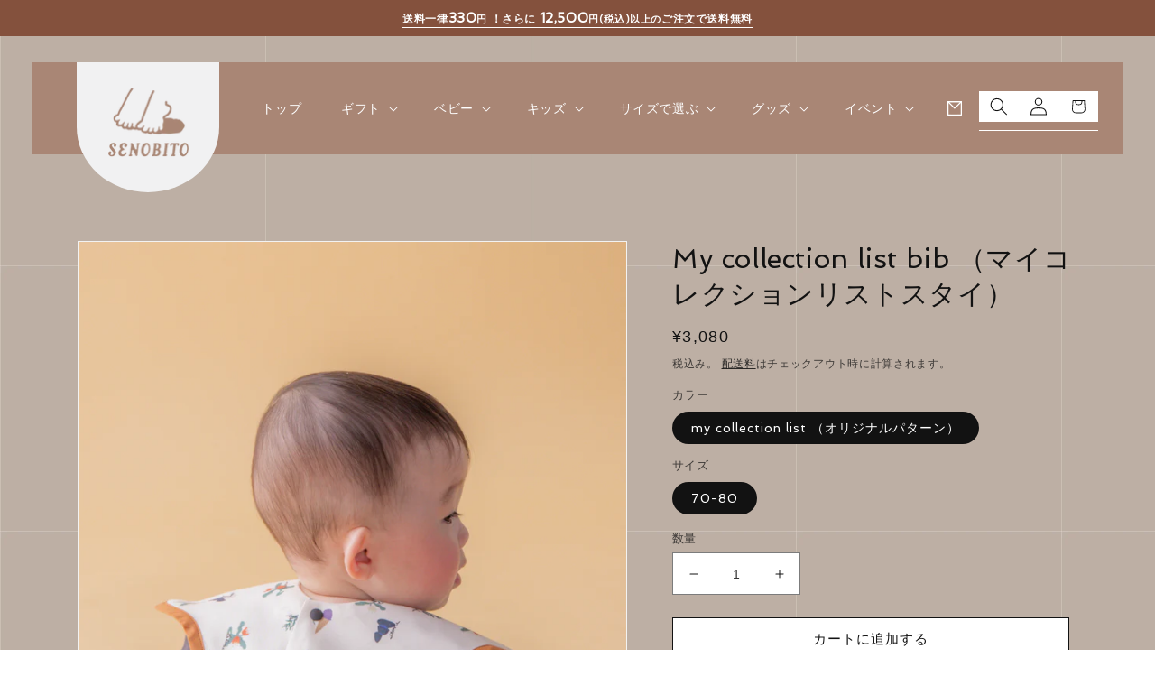

--- FILE ---
content_type: text/html; charset=utf-8
request_url: https://www.senobito.com/products/my-collection-list-bib
body_size: 30684
content:
<!doctype html>
<html class="no-js" lang="ja">
  <head>
    <meta name="google-site-verification" content="s0ezfJOJyc7K1sJuRn-uXr8LCOtb2f_s5YYdvWm6UnY" />
    <meta charset="utf-8">
    <meta http-equiv="X-UA-Compatible" content="IE=edge">
    <meta name="viewport" content="width=device-width,initial-scale=1">
    <meta name="theme-color" content="">
    <link rel="canonical" href="https://www.senobito.com/products/my-collection-list-bib">
    <link rel="preconnect" href="https://cdn.shopify.com" crossorigin>
    <link rel="preconnect" href="https://fonts.googleapis.com">
    <link rel="preconnect" href="https://fonts.gstatic.com" crossorigin>
    <link href="https://fonts.googleapis.com/css2?family=Spinnaker&display=swap" rel="stylesheet">

<!-- Google Tag Manager -->
<script>(function(w,d,s,l,i){w[l]=w[l]||[];w[l].push({'gtm.start':
new Date().getTime(),event:'gtm.js'});var f=d.getElementsByTagName(s)[0],
j=d.createElement(s),dl=l!='dataLayer'?'&l='+l:'';j.async=true;j.src=
'https://www.googletagmanager.com/gtm.js?id='+i+dl;f.parentNode.insertBefore(j,f);
})(window,document,'script','dataLayer','GTM-NCPTRRLH');</script>
<!-- End Google Tag Manager --><link rel="icon" type="image/png" href="//www.senobito.com/cdn/shop/files/seno.png?crop=center&height=32&v=1705309490&width=32"><link rel="preconnect" href="https://fonts.shopifycdn.com" crossorigin><title>
      My collection list bib （マイコレクションリストスタイ）
 - senobito〈セノビト〉</title>

    
      <meta name="description" content="My collection list bib はお花を基調とした柄でギフトにも人気のスタイです。ストーリーのある柄とアシンメトリーのデザインが特徴。よだれかけだけではなく、セットアップでお出かけ着にも。">
    

    

<meta property="og:site_name" content="senobito〈セノビト〉">
<meta property="og:url" content="https://www.senobito.com/products/my-collection-list-bib">
<meta property="og:title" content="My collection list bib （マイコレクションリストスタイ）">
<meta property="og:type" content="product">
<meta property="og:description" content="My collection list bib はお花を基調とした柄でギフトにも人気のスタイです。ストーリーのある柄とアシンメトリーのデザインが特徴。よだれかけだけではなく、セットアップでお出かけ着にも。"><meta property="og:image" content="http://www.senobito.com/cdn/shop/products/image_24616aa6-ae3f-4520-ba8f-bc96ec398b00.jpg?v=1679965692">
  <meta property="og:image:secure_url" content="https://www.senobito.com/cdn/shop/products/image_24616aa6-ae3f-4520-ba8f-bc96ec398b00.jpg?v=1679965692">
  <meta property="og:image:width" content="2000">
  <meta property="og:image:height" content="2000"><meta property="og:price:amount" content="3,080">
  <meta property="og:price:currency" content="JPY"><meta name="twitter:card" content="summary_large_image">
<meta name="twitter:title" content="My collection list bib （マイコレクションリストスタイ）">
<meta name="twitter:description" content="My collection list bib はお花を基調とした柄でギフトにも人気のスタイです。ストーリーのある柄とアシンメトリーのデザインが特徴。よだれかけだけではなく、セットアップでお出かけ着にも。">


    <script src="//www.senobito.com/cdn/shop/t/8/assets/global.js?v=140875144791585792331700538231" defer="defer"></script>
    <script>window.performance && window.performance.mark && window.performance.mark('shopify.content_for_header.start');</script><meta name="facebook-domain-verification" content="pj8xp37h8hupkio0a5rt0ifa75immk">
<meta name="facebook-domain-verification" content="xzwclw4c9i688jywwj5dae46aajz9u">
<meta name="google-site-verification" content="s0ezfJOJyc7K1sJuRn-uXr8LCOtb2f_s5YYdvWm6UnY">
<meta id="shopify-digital-wallet" name="shopify-digital-wallet" content="/58994589845/digital_wallets/dialog">
<meta name="shopify-checkout-api-token" content="59134c6c325f94056897502758cec17f">
<meta id="in-context-paypal-metadata" data-shop-id="58994589845" data-venmo-supported="false" data-environment="production" data-locale="ja_JP" data-paypal-v4="true" data-currency="JPY">
<link rel="alternate" type="application/json+oembed" href="https://www.senobito.com/products/my-collection-list-bib.oembed">
<script async="async" src="/checkouts/internal/preloads.js?locale=ja-JP"></script>
<link rel="preconnect" href="https://shop.app" crossorigin="anonymous">
<script async="async" src="https://shop.app/checkouts/internal/preloads.js?locale=ja-JP&shop_id=58994589845" crossorigin="anonymous"></script>
<script id="apple-pay-shop-capabilities" type="application/json">{"shopId":58994589845,"countryCode":"JP","currencyCode":"JPY","merchantCapabilities":["supports3DS"],"merchantId":"gid:\/\/shopify\/Shop\/58994589845","merchantName":"senobito〈セノビト〉","requiredBillingContactFields":["postalAddress","email","phone"],"requiredShippingContactFields":["postalAddress","email","phone"],"shippingType":"shipping","supportedNetworks":["visa","masterCard","amex","jcb","discover"],"total":{"type":"pending","label":"senobito〈セノビト〉","amount":"1.00"},"shopifyPaymentsEnabled":true,"supportsSubscriptions":true}</script>
<script id="shopify-features" type="application/json">{"accessToken":"59134c6c325f94056897502758cec17f","betas":["rich-media-storefront-analytics"],"domain":"www.senobito.com","predictiveSearch":false,"shopId":58994589845,"locale":"ja"}</script>
<script>var Shopify = Shopify || {};
Shopify.shop = "senobito.myshopify.com";
Shopify.locale = "ja";
Shopify.currency = {"active":"JPY","rate":"1.0"};
Shopify.country = "JP";
Shopify.theme = {"name":"Dawn-senobito 231121","id":135161381013,"schema_name":"Dawn","schema_version":"5.0.0","theme_store_id":null,"role":"main"};
Shopify.theme.handle = "null";
Shopify.theme.style = {"id":null,"handle":null};
Shopify.cdnHost = "www.senobito.com/cdn";
Shopify.routes = Shopify.routes || {};
Shopify.routes.root = "/";</script>
<script type="module">!function(o){(o.Shopify=o.Shopify||{}).modules=!0}(window);</script>
<script>!function(o){function n(){var o=[];function n(){o.push(Array.prototype.slice.apply(arguments))}return n.q=o,n}var t=o.Shopify=o.Shopify||{};t.loadFeatures=n(),t.autoloadFeatures=n()}(window);</script>
<script>
  window.ShopifyPay = window.ShopifyPay || {};
  window.ShopifyPay.apiHost = "shop.app\/pay";
  window.ShopifyPay.redirectState = null;
</script>
<script id="shop-js-analytics" type="application/json">{"pageType":"product"}</script>
<script defer="defer" async type="module" src="//www.senobito.com/cdn/shopifycloud/shop-js/modules/v2/client.init-shop-cart-sync_CZKilf07.ja.esm.js"></script>
<script defer="defer" async type="module" src="//www.senobito.com/cdn/shopifycloud/shop-js/modules/v2/chunk.common_rlhnONO2.esm.js"></script>
<script type="module">
  await import("//www.senobito.com/cdn/shopifycloud/shop-js/modules/v2/client.init-shop-cart-sync_CZKilf07.ja.esm.js");
await import("//www.senobito.com/cdn/shopifycloud/shop-js/modules/v2/chunk.common_rlhnONO2.esm.js");

  window.Shopify.SignInWithShop?.initShopCartSync?.({"fedCMEnabled":true,"windoidEnabled":true});

</script>
<script>
  window.Shopify = window.Shopify || {};
  if (!window.Shopify.featureAssets) window.Shopify.featureAssets = {};
  window.Shopify.featureAssets['shop-js'] = {"shop-cart-sync":["modules/v2/client.shop-cart-sync_BwCHLH8C.ja.esm.js","modules/v2/chunk.common_rlhnONO2.esm.js"],"init-fed-cm":["modules/v2/client.init-fed-cm_CQXj6EwP.ja.esm.js","modules/v2/chunk.common_rlhnONO2.esm.js"],"shop-button":["modules/v2/client.shop-button_B7JE2zCc.ja.esm.js","modules/v2/chunk.common_rlhnONO2.esm.js"],"init-windoid":["modules/v2/client.init-windoid_DQ9csUH7.ja.esm.js","modules/v2/chunk.common_rlhnONO2.esm.js"],"shop-cash-offers":["modules/v2/client.shop-cash-offers_DxEVlT9h.ja.esm.js","modules/v2/chunk.common_rlhnONO2.esm.js","modules/v2/chunk.modal_BI56FOb0.esm.js"],"shop-toast-manager":["modules/v2/client.shop-toast-manager_BE8_-kNb.ja.esm.js","modules/v2/chunk.common_rlhnONO2.esm.js"],"init-shop-email-lookup-coordinator":["modules/v2/client.init-shop-email-lookup-coordinator_BgbPPTAQ.ja.esm.js","modules/v2/chunk.common_rlhnONO2.esm.js"],"pay-button":["modules/v2/client.pay-button_hoKCMeMC.ja.esm.js","modules/v2/chunk.common_rlhnONO2.esm.js"],"avatar":["modules/v2/client.avatar_BTnouDA3.ja.esm.js"],"init-shop-cart-sync":["modules/v2/client.init-shop-cart-sync_CZKilf07.ja.esm.js","modules/v2/chunk.common_rlhnONO2.esm.js"],"shop-login-button":["modules/v2/client.shop-login-button_BXDQHqjj.ja.esm.js","modules/v2/chunk.common_rlhnONO2.esm.js","modules/v2/chunk.modal_BI56FOb0.esm.js"],"init-customer-accounts-sign-up":["modules/v2/client.init-customer-accounts-sign-up_C3NeUvFd.ja.esm.js","modules/v2/client.shop-login-button_BXDQHqjj.ja.esm.js","modules/v2/chunk.common_rlhnONO2.esm.js","modules/v2/chunk.modal_BI56FOb0.esm.js"],"init-shop-for-new-customer-accounts":["modules/v2/client.init-shop-for-new-customer-accounts_D-v2xi0b.ja.esm.js","modules/v2/client.shop-login-button_BXDQHqjj.ja.esm.js","modules/v2/chunk.common_rlhnONO2.esm.js","modules/v2/chunk.modal_BI56FOb0.esm.js"],"init-customer-accounts":["modules/v2/client.init-customer-accounts_Cciaq_Mb.ja.esm.js","modules/v2/client.shop-login-button_BXDQHqjj.ja.esm.js","modules/v2/chunk.common_rlhnONO2.esm.js","modules/v2/chunk.modal_BI56FOb0.esm.js"],"shop-follow-button":["modules/v2/client.shop-follow-button_CM9l58Wl.ja.esm.js","modules/v2/chunk.common_rlhnONO2.esm.js","modules/v2/chunk.modal_BI56FOb0.esm.js"],"lead-capture":["modules/v2/client.lead-capture_oVhdpGxe.ja.esm.js","modules/v2/chunk.common_rlhnONO2.esm.js","modules/v2/chunk.modal_BI56FOb0.esm.js"],"checkout-modal":["modules/v2/client.checkout-modal_BbgmKIDX.ja.esm.js","modules/v2/chunk.common_rlhnONO2.esm.js","modules/v2/chunk.modal_BI56FOb0.esm.js"],"shop-login":["modules/v2/client.shop-login_BRorRhgW.ja.esm.js","modules/v2/chunk.common_rlhnONO2.esm.js","modules/v2/chunk.modal_BI56FOb0.esm.js"],"payment-terms":["modules/v2/client.payment-terms_Ba4TR13R.ja.esm.js","modules/v2/chunk.common_rlhnONO2.esm.js","modules/v2/chunk.modal_BI56FOb0.esm.js"]};
</script>
<script id="__st">var __st={"a":58994589845,"offset":32400,"reqid":"491f1732-f90f-4fa3-a7d4-de4dfb8fb896-1769007840","pageurl":"www.senobito.com\/products\/my-collection-list-bib","u":"bfe100346833","p":"product","rtyp":"product","rid":7865189957781};</script>
<script>window.ShopifyPaypalV4VisibilityTracking = true;</script>
<script id="captcha-bootstrap">!function(){'use strict';const t='contact',e='account',n='new_comment',o=[[t,t],['blogs',n],['comments',n],[t,'customer']],c=[[e,'customer_login'],[e,'guest_login'],[e,'recover_customer_password'],[e,'create_customer']],r=t=>t.map((([t,e])=>`form[action*='/${t}']:not([data-nocaptcha='true']) input[name='form_type'][value='${e}']`)).join(','),a=t=>()=>t?[...document.querySelectorAll(t)].map((t=>t.form)):[];function s(){const t=[...o],e=r(t);return a(e)}const i='password',u='form_key',d=['recaptcha-v3-token','g-recaptcha-response','h-captcha-response',i],f=()=>{try{return window.sessionStorage}catch{return}},m='__shopify_v',_=t=>t.elements[u];function p(t,e,n=!1){try{const o=window.sessionStorage,c=JSON.parse(o.getItem(e)),{data:r}=function(t){const{data:e,action:n}=t;return t[m]||n?{data:e,action:n}:{data:t,action:n}}(c);for(const[e,n]of Object.entries(r))t.elements[e]&&(t.elements[e].value=n);n&&o.removeItem(e)}catch(o){console.error('form repopulation failed',{error:o})}}const l='form_type',E='cptcha';function T(t){t.dataset[E]=!0}const w=window,h=w.document,L='Shopify',v='ce_forms',y='captcha';let A=!1;((t,e)=>{const n=(g='f06e6c50-85a8-45c8-87d0-21a2b65856fe',I='https://cdn.shopify.com/shopifycloud/storefront-forms-hcaptcha/ce_storefront_forms_captcha_hcaptcha.v1.5.2.iife.js',D={infoText:'hCaptchaによる保護',privacyText:'プライバシー',termsText:'利用規約'},(t,e,n)=>{const o=w[L][v],c=o.bindForm;if(c)return c(t,g,e,D).then(n);var r;o.q.push([[t,g,e,D],n]),r=I,A||(h.body.append(Object.assign(h.createElement('script'),{id:'captcha-provider',async:!0,src:r})),A=!0)});var g,I,D;w[L]=w[L]||{},w[L][v]=w[L][v]||{},w[L][v].q=[],w[L][y]=w[L][y]||{},w[L][y].protect=function(t,e){n(t,void 0,e),T(t)},Object.freeze(w[L][y]),function(t,e,n,w,h,L){const[v,y,A,g]=function(t,e,n){const i=e?o:[],u=t?c:[],d=[...i,...u],f=r(d),m=r(i),_=r(d.filter((([t,e])=>n.includes(e))));return[a(f),a(m),a(_),s()]}(w,h,L),I=t=>{const e=t.target;return e instanceof HTMLFormElement?e:e&&e.form},D=t=>v().includes(t);t.addEventListener('submit',(t=>{const e=I(t);if(!e)return;const n=D(e)&&!e.dataset.hcaptchaBound&&!e.dataset.recaptchaBound,o=_(e),c=g().includes(e)&&(!o||!o.value);(n||c)&&t.preventDefault(),c&&!n&&(function(t){try{if(!f())return;!function(t){const e=f();if(!e)return;const n=_(t);if(!n)return;const o=n.value;o&&e.removeItem(o)}(t);const e=Array.from(Array(32),(()=>Math.random().toString(36)[2])).join('');!function(t,e){_(t)||t.append(Object.assign(document.createElement('input'),{type:'hidden',name:u})),t.elements[u].value=e}(t,e),function(t,e){const n=f();if(!n)return;const o=[...t.querySelectorAll(`input[type='${i}']`)].map((({name:t})=>t)),c=[...d,...o],r={};for(const[a,s]of new FormData(t).entries())c.includes(a)||(r[a]=s);n.setItem(e,JSON.stringify({[m]:1,action:t.action,data:r}))}(t,e)}catch(e){console.error('failed to persist form',e)}}(e),e.submit())}));const S=(t,e)=>{t&&!t.dataset[E]&&(n(t,e.some((e=>e===t))),T(t))};for(const o of['focusin','change'])t.addEventListener(o,(t=>{const e=I(t);D(e)&&S(e,y())}));const B=e.get('form_key'),M=e.get(l),P=B&&M;t.addEventListener('DOMContentLoaded',(()=>{const t=y();if(P)for(const e of t)e.elements[l].value===M&&p(e,B);[...new Set([...A(),...v().filter((t=>'true'===t.dataset.shopifyCaptcha))])].forEach((e=>S(e,t)))}))}(h,new URLSearchParams(w.location.search),n,t,e,['guest_login'])})(!0,!0)}();</script>
<script integrity="sha256-4kQ18oKyAcykRKYeNunJcIwy7WH5gtpwJnB7kiuLZ1E=" data-source-attribution="shopify.loadfeatures" defer="defer" src="//www.senobito.com/cdn/shopifycloud/storefront/assets/storefront/load_feature-a0a9edcb.js" crossorigin="anonymous"></script>
<script crossorigin="anonymous" defer="defer" src="//www.senobito.com/cdn/shopifycloud/storefront/assets/shopify_pay/storefront-65b4c6d7.js?v=20250812"></script>
<script data-source-attribution="shopify.dynamic_checkout.dynamic.init">var Shopify=Shopify||{};Shopify.PaymentButton=Shopify.PaymentButton||{isStorefrontPortableWallets:!0,init:function(){window.Shopify.PaymentButton.init=function(){};var t=document.createElement("script");t.src="https://www.senobito.com/cdn/shopifycloud/portable-wallets/latest/portable-wallets.ja.js",t.type="module",document.head.appendChild(t)}};
</script>
<script data-source-attribution="shopify.dynamic_checkout.buyer_consent">
  function portableWalletsHideBuyerConsent(e){var t=document.getElementById("shopify-buyer-consent"),n=document.getElementById("shopify-subscription-policy-button");t&&n&&(t.classList.add("hidden"),t.setAttribute("aria-hidden","true"),n.removeEventListener("click",e))}function portableWalletsShowBuyerConsent(e){var t=document.getElementById("shopify-buyer-consent"),n=document.getElementById("shopify-subscription-policy-button");t&&n&&(t.classList.remove("hidden"),t.removeAttribute("aria-hidden"),n.addEventListener("click",e))}window.Shopify?.PaymentButton&&(window.Shopify.PaymentButton.hideBuyerConsent=portableWalletsHideBuyerConsent,window.Shopify.PaymentButton.showBuyerConsent=portableWalletsShowBuyerConsent);
</script>
<script>
  function portableWalletsCleanup(e){e&&e.src&&console.error("Failed to load portable wallets script "+e.src);var t=document.querySelectorAll("shopify-accelerated-checkout .shopify-payment-button__skeleton, shopify-accelerated-checkout-cart .wallet-cart-button__skeleton"),e=document.getElementById("shopify-buyer-consent");for(let e=0;e<t.length;e++)t[e].remove();e&&e.remove()}function portableWalletsNotLoadedAsModule(e){e instanceof ErrorEvent&&"string"==typeof e.message&&e.message.includes("import.meta")&&"string"==typeof e.filename&&e.filename.includes("portable-wallets")&&(window.removeEventListener("error",portableWalletsNotLoadedAsModule),window.Shopify.PaymentButton.failedToLoad=e,"loading"===document.readyState?document.addEventListener("DOMContentLoaded",window.Shopify.PaymentButton.init):window.Shopify.PaymentButton.init())}window.addEventListener("error",portableWalletsNotLoadedAsModule);
</script>

<script type="module" src="https://www.senobito.com/cdn/shopifycloud/portable-wallets/latest/portable-wallets.ja.js" onError="portableWalletsCleanup(this)" crossorigin="anonymous"></script>
<script nomodule>
  document.addEventListener("DOMContentLoaded", portableWalletsCleanup);
</script>

<link id="shopify-accelerated-checkout-styles" rel="stylesheet" media="screen" href="https://www.senobito.com/cdn/shopifycloud/portable-wallets/latest/accelerated-checkout-backwards-compat.css" crossorigin="anonymous">
<style id="shopify-accelerated-checkout-cart">
        #shopify-buyer-consent {
  margin-top: 1em;
  display: inline-block;
  width: 100%;
}

#shopify-buyer-consent.hidden {
  display: none;
}

#shopify-subscription-policy-button {
  background: none;
  border: none;
  padding: 0;
  text-decoration: underline;
  font-size: inherit;
  cursor: pointer;
}

#shopify-subscription-policy-button::before {
  box-shadow: none;
}

      </style>
<script id="sections-script" data-sections="product-recommendations,header,footer" defer="defer" src="//www.senobito.com/cdn/shop/t/8/compiled_assets/scripts.js?v=2106"></script>
<script>window.performance && window.performance.mark && window.performance.mark('shopify.content_for_header.end');</script>


    <style data-shopify>
      @font-face {
  font-family: Assistant;
  font-weight: 400;
  font-style: normal;
  font-display: swap;
  src: url("//www.senobito.com/cdn/fonts/assistant/assistant_n4.9120912a469cad1cc292572851508ca49d12e768.woff2") format("woff2"),
       url("//www.senobito.com/cdn/fonts/assistant/assistant_n4.6e9875ce64e0fefcd3f4446b7ec9036b3ddd2985.woff") format("woff");
}

      @font-face {
  font-family: Assistant;
  font-weight: 700;
  font-style: normal;
  font-display: swap;
  src: url("//www.senobito.com/cdn/fonts/assistant/assistant_n7.bf44452348ec8b8efa3aa3068825305886b1c83c.woff2") format("woff2"),
       url("//www.senobito.com/cdn/fonts/assistant/assistant_n7.0c887fee83f6b3bda822f1150b912c72da0f7b64.woff") format("woff");
}

      
      
      @font-face {
  font-family: Assistant;
  font-weight: 400;
  font-style: normal;
  font-display: swap;
  src: url("//www.senobito.com/cdn/fonts/assistant/assistant_n4.9120912a469cad1cc292572851508ca49d12e768.woff2") format("woff2"),
       url("//www.senobito.com/cdn/fonts/assistant/assistant_n4.6e9875ce64e0fefcd3f4446b7ec9036b3ddd2985.woff") format("woff");
}


      :root {
        --font-body-family: Assistant, sans-serif;
        --font-body-style: normal;
        --font-body-weight: 400;
        --font-body-weight-bold: 700;

        --font-heading-family: Assistant, sans-serif;
        --font-heading-style: normal;
        --font-heading-weight: 400;

        --font-body-scale: 1.0;
        --font-heading-scale: 1.0;

        --color-base-text: 18, 18, 18;
        --color-shadow: 18, 18, 18;
        --color-base-background-1: 255, 255, 255;
        --color-base-background-2: 243, 243, 243;
        --color-base-solid-button-labels: 255, 255, 255;
        --color-base-outline-button-labels: 18, 18, 18;
        --color-base-accent-1: 18, 18, 18;
        --color-base-accent-2: 51, 79, 180;
        --payment-terms-background-color: #ffffff;

        --gradient-base-background-1: #ffffff;
        --gradient-base-background-2: #f3f3f3;
        --gradient-base-accent-1: #121212;
        --gradient-base-accent-2: #334fb4;

        --media-padding: px;
        --media-border-opacity: 0.05;
        --media-border-width: 1px;
        --media-radius: 0px;
        --media-shadow-opacity: 0.0;
        --media-shadow-horizontal-offset: 0px;
        --media-shadow-vertical-offset: 4px;
        --media-shadow-blur-radius: 5px;

        --page-width: 120rem;
        --page-width-margin: 0rem;

        --card-image-padding: 0.0rem;
        --card-corner-radius: 0.0rem;
        --card-text-alignment: left;
        --card-border-width: 0.0rem;
        --card-border-opacity: 0.1;
        --card-shadow-opacity: 0.0;
        --card-shadow-horizontal-offset: 0.0rem;
        --card-shadow-vertical-offset: 0.4rem;
        --card-shadow-blur-radius: 0.5rem;

        --badge-corner-radius: 4.0rem;

        --popup-border-width: 1px;
        --popup-border-opacity: 0.1;
        --popup-corner-radius: 0px;
        --popup-shadow-opacity: 0.0;
        --popup-shadow-horizontal-offset: 0px;
        --popup-shadow-vertical-offset: 4px;
        --popup-shadow-blur-radius: 5px;

        --drawer-border-width: 1px;
        --drawer-border-opacity: 0.1;
        --drawer-shadow-opacity: 0.0;
        --drawer-shadow-horizontal-offset: 0px;
        --drawer-shadow-vertical-offset: 4px;
        --drawer-shadow-blur-radius: 5px;

        --spacing-sections-desktop: 0px;
        --spacing-sections-mobile: 0px;

        --grid-desktop-vertical-spacing: 8px;
        --grid-desktop-horizontal-spacing: 8px;
        --grid-mobile-vertical-spacing: 4px;
        --grid-mobile-horizontal-spacing: 4px;

        --text-boxes-border-opacity: 0.1;
        --text-boxes-border-width: 0px;
        --text-boxes-radius: 0px;
        --text-boxes-shadow-opacity: 0.0;
        --text-boxes-shadow-horizontal-offset: 0px;
        --text-boxes-shadow-vertical-offset: 4px;
        --text-boxes-shadow-blur-radius: 5px;

        --buttons-radius: 0px;
        --buttons-radius-outset: 0px;
        --buttons-border-width: 1px;
        --buttons-border-opacity: 1.0;
        --buttons-shadow-opacity: 0.0;
        --buttons-shadow-horizontal-offset: 0px;
        --buttons-shadow-vertical-offset: 4px;
        --buttons-shadow-blur-radius: 5px;
        --buttons-border-offset: 0px;

        --inputs-radius: 0px;
        --inputs-border-width: 1px;
        --inputs-border-opacity: 0.55;
        --inputs-shadow-opacity: 0.0;
        --inputs-shadow-horizontal-offset: 0px;
        --inputs-margin-offset: 0px;
        --inputs-shadow-vertical-offset: 4px;
        --inputs-shadow-blur-radius: 5px;
        --inputs-radius-outset: 0px;

        --variant-pills-radius: 40px;
        --variant-pills-border-width: 1px;
        --variant-pills-border-opacity: 0.55;
        --variant-pills-shadow-opacity: 0.0;
        --variant-pills-shadow-horizontal-offset: 0px;
        --variant-pills-shadow-vertical-offset: 4px;
        --variant-pills-shadow-blur-radius: 5px;
      }

      *,
      *::before,
      *::after {
        box-sizing: inherit;
      }

      html {
        box-sizing: border-box;
        font-size: calc(var(--font-body-scale) * 62.5%);
        height: 100%;
      }

      body {
        display: grid;
        grid-template-rows: auto auto 1fr auto;
        grid-template-columns: 100%;
        min-height: 100%;
        margin: 0;
        font-size: 1.5rem;
        letter-spacing: 0.06rem;
        line-height: calc(1 + 0.8 / var(--font-body-scale));
        font-family: var(--font-body-family);
        font-style: var(--font-body-style);
        font-weight: var(--font-body-weight);
      }

      @media screen and (min-width: 750px) {
        body {
          font-size: 1.6rem;
        }
      }
    </style>

    <link href="//www.senobito.com/cdn/shop/t/8/assets/base.css?v=33648442733440060821762853222" rel="stylesheet" type="text/css" media="all" />
<link rel="preload" as="font" href="//www.senobito.com/cdn/fonts/assistant/assistant_n4.9120912a469cad1cc292572851508ca49d12e768.woff2" type="font/woff2" crossorigin><link rel="preload" as="font" href="//www.senobito.com/cdn/fonts/assistant/assistant_n4.9120912a469cad1cc292572851508ca49d12e768.woff2" type="font/woff2" crossorigin><link rel="stylesheet" href="//www.senobito.com/cdn/shop/t/8/assets/component-predictive-search.css?v=165644661289088488651700538230" media="print" onload="this.media='all'"><script>document.documentElement.className = document.documentElement.className.replace('no-js', 'js');
    if (Shopify.designMode) {
      document.documentElement.classList.add('shopify-design-mode');
    }
    </script>
    <link href="//www.senobito.com/cdn/shop/t/8/assets/custom-common.css?v=135714876533867329101762853983" rel="stylesheet" type="text/css" media="all" />

    

<script type="text/javascript">
    (function(c,l,a,r,i,t,y){
        c[a]=c[a]||function(){(c[a].q=c[a].q||[]).push(arguments)};
        t=l.createElement(r);t.async=1;t.src="https://www.clarity.ms/tag/"+i;
        y=l.getElementsByTagName(r)[0];y.parentNode.insertBefore(t,y);
    })(window, document, "clarity", "script", "n5rjmuzz0q");
</script>
    
  <!-- BEGIN app block: shopify://apps/all-in-gift/blocks/embed/14c78036-27a0-4098-a9e3-c3f1525dedff --><script id='huckleberry-all-in-gift-embed-script' type="text/javascript" src="https://gift-script-pr.pages.dev/script.js?shop=senobito.myshopify.com" defer></script>
<!-- END app block --><link href="https://monorail-edge.shopifysvc.com" rel="dns-prefetch">
<script>(function(){if ("sendBeacon" in navigator && "performance" in window) {try {var session_token_from_headers = performance.getEntriesByType('navigation')[0].serverTiming.find(x => x.name == '_s').description;} catch {var session_token_from_headers = undefined;}var session_cookie_matches = document.cookie.match(/_shopify_s=([^;]*)/);var session_token_from_cookie = session_cookie_matches && session_cookie_matches.length === 2 ? session_cookie_matches[1] : "";var session_token = session_token_from_headers || session_token_from_cookie || "";function handle_abandonment_event(e) {var entries = performance.getEntries().filter(function(entry) {return /monorail-edge.shopifysvc.com/.test(entry.name);});if (!window.abandonment_tracked && entries.length === 0) {window.abandonment_tracked = true;var currentMs = Date.now();var navigation_start = performance.timing.navigationStart;var payload = {shop_id: 58994589845,url: window.location.href,navigation_start,duration: currentMs - navigation_start,session_token,page_type: "product"};window.navigator.sendBeacon("https://monorail-edge.shopifysvc.com/v1/produce", JSON.stringify({schema_id: "online_store_buyer_site_abandonment/1.1",payload: payload,metadata: {event_created_at_ms: currentMs,event_sent_at_ms: currentMs}}));}}window.addEventListener('pagehide', handle_abandonment_event);}}());</script>
<script id="web-pixels-manager-setup">(function e(e,d,r,n,o){if(void 0===o&&(o={}),!Boolean(null===(a=null===(i=window.Shopify)||void 0===i?void 0:i.analytics)||void 0===a?void 0:a.replayQueue)){var i,a;window.Shopify=window.Shopify||{};var t=window.Shopify;t.analytics=t.analytics||{};var s=t.analytics;s.replayQueue=[],s.publish=function(e,d,r){return s.replayQueue.push([e,d,r]),!0};try{self.performance.mark("wpm:start")}catch(e){}var l=function(){var e={modern:/Edge?\/(1{2}[4-9]|1[2-9]\d|[2-9]\d{2}|\d{4,})\.\d+(\.\d+|)|Firefox\/(1{2}[4-9]|1[2-9]\d|[2-9]\d{2}|\d{4,})\.\d+(\.\d+|)|Chrom(ium|e)\/(9{2}|\d{3,})\.\d+(\.\d+|)|(Maci|X1{2}).+ Version\/(15\.\d+|(1[6-9]|[2-9]\d|\d{3,})\.\d+)([,.]\d+|)( \(\w+\)|)( Mobile\/\w+|) Safari\/|Chrome.+OPR\/(9{2}|\d{3,})\.\d+\.\d+|(CPU[ +]OS|iPhone[ +]OS|CPU[ +]iPhone|CPU IPhone OS|CPU iPad OS)[ +]+(15[._]\d+|(1[6-9]|[2-9]\d|\d{3,})[._]\d+)([._]\d+|)|Android:?[ /-](13[3-9]|1[4-9]\d|[2-9]\d{2}|\d{4,})(\.\d+|)(\.\d+|)|Android.+Firefox\/(13[5-9]|1[4-9]\d|[2-9]\d{2}|\d{4,})\.\d+(\.\d+|)|Android.+Chrom(ium|e)\/(13[3-9]|1[4-9]\d|[2-9]\d{2}|\d{4,})\.\d+(\.\d+|)|SamsungBrowser\/([2-9]\d|\d{3,})\.\d+/,legacy:/Edge?\/(1[6-9]|[2-9]\d|\d{3,})\.\d+(\.\d+|)|Firefox\/(5[4-9]|[6-9]\d|\d{3,})\.\d+(\.\d+|)|Chrom(ium|e)\/(5[1-9]|[6-9]\d|\d{3,})\.\d+(\.\d+|)([\d.]+$|.*Safari\/(?![\d.]+ Edge\/[\d.]+$))|(Maci|X1{2}).+ Version\/(10\.\d+|(1[1-9]|[2-9]\d|\d{3,})\.\d+)([,.]\d+|)( \(\w+\)|)( Mobile\/\w+|) Safari\/|Chrome.+OPR\/(3[89]|[4-9]\d|\d{3,})\.\d+\.\d+|(CPU[ +]OS|iPhone[ +]OS|CPU[ +]iPhone|CPU IPhone OS|CPU iPad OS)[ +]+(10[._]\d+|(1[1-9]|[2-9]\d|\d{3,})[._]\d+)([._]\d+|)|Android:?[ /-](13[3-9]|1[4-9]\d|[2-9]\d{2}|\d{4,})(\.\d+|)(\.\d+|)|Mobile Safari.+OPR\/([89]\d|\d{3,})\.\d+\.\d+|Android.+Firefox\/(13[5-9]|1[4-9]\d|[2-9]\d{2}|\d{4,})\.\d+(\.\d+|)|Android.+Chrom(ium|e)\/(13[3-9]|1[4-9]\d|[2-9]\d{2}|\d{4,})\.\d+(\.\d+|)|Android.+(UC? ?Browser|UCWEB|U3)[ /]?(15\.([5-9]|\d{2,})|(1[6-9]|[2-9]\d|\d{3,})\.\d+)\.\d+|SamsungBrowser\/(5\.\d+|([6-9]|\d{2,})\.\d+)|Android.+MQ{2}Browser\/(14(\.(9|\d{2,})|)|(1[5-9]|[2-9]\d|\d{3,})(\.\d+|))(\.\d+|)|K[Aa][Ii]OS\/(3\.\d+|([4-9]|\d{2,})\.\d+)(\.\d+|)/},d=e.modern,r=e.legacy,n=navigator.userAgent;return n.match(d)?"modern":n.match(r)?"legacy":"unknown"}(),u="modern"===l?"modern":"legacy",c=(null!=n?n:{modern:"",legacy:""})[u],f=function(e){return[e.baseUrl,"/wpm","/b",e.hashVersion,"modern"===e.buildTarget?"m":"l",".js"].join("")}({baseUrl:d,hashVersion:r,buildTarget:u}),m=function(e){var d=e.version,r=e.bundleTarget,n=e.surface,o=e.pageUrl,i=e.monorailEndpoint;return{emit:function(e){var a=e.status,t=e.errorMsg,s=(new Date).getTime(),l=JSON.stringify({metadata:{event_sent_at_ms:s},events:[{schema_id:"web_pixels_manager_load/3.1",payload:{version:d,bundle_target:r,page_url:o,status:a,surface:n,error_msg:t},metadata:{event_created_at_ms:s}}]});if(!i)return console&&console.warn&&console.warn("[Web Pixels Manager] No Monorail endpoint provided, skipping logging."),!1;try{return self.navigator.sendBeacon.bind(self.navigator)(i,l)}catch(e){}var u=new XMLHttpRequest;try{return u.open("POST",i,!0),u.setRequestHeader("Content-Type","text/plain"),u.send(l),!0}catch(e){return console&&console.warn&&console.warn("[Web Pixels Manager] Got an unhandled error while logging to Monorail."),!1}}}}({version:r,bundleTarget:l,surface:e.surface,pageUrl:self.location.href,monorailEndpoint:e.monorailEndpoint});try{o.browserTarget=l,function(e){var d=e.src,r=e.async,n=void 0===r||r,o=e.onload,i=e.onerror,a=e.sri,t=e.scriptDataAttributes,s=void 0===t?{}:t,l=document.createElement("script"),u=document.querySelector("head"),c=document.querySelector("body");if(l.async=n,l.src=d,a&&(l.integrity=a,l.crossOrigin="anonymous"),s)for(var f in s)if(Object.prototype.hasOwnProperty.call(s,f))try{l.dataset[f]=s[f]}catch(e){}if(o&&l.addEventListener("load",o),i&&l.addEventListener("error",i),u)u.appendChild(l);else{if(!c)throw new Error("Did not find a head or body element to append the script");c.appendChild(l)}}({src:f,async:!0,onload:function(){if(!function(){var e,d;return Boolean(null===(d=null===(e=window.Shopify)||void 0===e?void 0:e.analytics)||void 0===d?void 0:d.initialized)}()){var d=window.webPixelsManager.init(e)||void 0;if(d){var r=window.Shopify.analytics;r.replayQueue.forEach((function(e){var r=e[0],n=e[1],o=e[2];d.publishCustomEvent(r,n,o)})),r.replayQueue=[],r.publish=d.publishCustomEvent,r.visitor=d.visitor,r.initialized=!0}}},onerror:function(){return m.emit({status:"failed",errorMsg:"".concat(f," has failed to load")})},sri:function(e){var d=/^sha384-[A-Za-z0-9+/=]+$/;return"string"==typeof e&&d.test(e)}(c)?c:"",scriptDataAttributes:o}),m.emit({status:"loading"})}catch(e){m.emit({status:"failed",errorMsg:(null==e?void 0:e.message)||"Unknown error"})}}})({shopId: 58994589845,storefrontBaseUrl: "https://www.senobito.com",extensionsBaseUrl: "https://extensions.shopifycdn.com/cdn/shopifycloud/web-pixels-manager",monorailEndpoint: "https://monorail-edge.shopifysvc.com/unstable/produce_batch",surface: "storefront-renderer",enabledBetaFlags: ["2dca8a86"],webPixelsConfigList: [{"id":"548536469","configuration":"{\"config\":\"{\\\"pixel_id\\\":\\\"G-GGHXH6BW9Q\\\",\\\"target_country\\\":\\\"JP\\\",\\\"gtag_events\\\":[{\\\"type\\\":\\\"begin_checkout\\\",\\\"action_label\\\":\\\"G-GGHXH6BW9Q\\\"},{\\\"type\\\":\\\"search\\\",\\\"action_label\\\":\\\"G-GGHXH6BW9Q\\\"},{\\\"type\\\":\\\"view_item\\\",\\\"action_label\\\":[\\\"G-GGHXH6BW9Q\\\",\\\"MC-R49YHLSCKJ\\\"]},{\\\"type\\\":\\\"purchase\\\",\\\"action_label\\\":[\\\"G-GGHXH6BW9Q\\\",\\\"MC-R49YHLSCKJ\\\"]},{\\\"type\\\":\\\"page_view\\\",\\\"action_label\\\":[\\\"G-GGHXH6BW9Q\\\",\\\"MC-R49YHLSCKJ\\\"]},{\\\"type\\\":\\\"add_payment_info\\\",\\\"action_label\\\":\\\"G-GGHXH6BW9Q\\\"},{\\\"type\\\":\\\"add_to_cart\\\",\\\"action_label\\\":\\\"G-GGHXH6BW9Q\\\"}],\\\"enable_monitoring_mode\\\":false}\"}","eventPayloadVersion":"v1","runtimeContext":"OPEN","scriptVersion":"b2a88bafab3e21179ed38636efcd8a93","type":"APP","apiClientId":1780363,"privacyPurposes":[],"dataSharingAdjustments":{"protectedCustomerApprovalScopes":["read_customer_address","read_customer_email","read_customer_name","read_customer_personal_data","read_customer_phone"]}},{"id":"227967125","configuration":"{\"pixel_id\":\"1037950130390063\",\"pixel_type\":\"facebook_pixel\",\"metaapp_system_user_token\":\"-\"}","eventPayloadVersion":"v1","runtimeContext":"OPEN","scriptVersion":"ca16bc87fe92b6042fbaa3acc2fbdaa6","type":"APP","apiClientId":2329312,"privacyPurposes":["ANALYTICS","MARKETING","SALE_OF_DATA"],"dataSharingAdjustments":{"protectedCustomerApprovalScopes":["read_customer_address","read_customer_email","read_customer_name","read_customer_personal_data","read_customer_phone"]}},{"id":"51576981","eventPayloadVersion":"1","runtimeContext":"LAX","scriptVersion":"1","type":"CUSTOM","privacyPurposes":["ANALYTICS","MARKETING","SALE_OF_DATA"],"name":"レントラックス　アフィリエイト"},{"id":"82116757","eventPayloadVersion":"v1","runtimeContext":"LAX","scriptVersion":"1","type":"CUSTOM","privacyPurposes":["ANALYTICS"],"name":"Google Analytics tag (migrated)"},{"id":"shopify-app-pixel","configuration":"{}","eventPayloadVersion":"v1","runtimeContext":"STRICT","scriptVersion":"0450","apiClientId":"shopify-pixel","type":"APP","privacyPurposes":["ANALYTICS","MARKETING"]},{"id":"shopify-custom-pixel","eventPayloadVersion":"v1","runtimeContext":"LAX","scriptVersion":"0450","apiClientId":"shopify-pixel","type":"CUSTOM","privacyPurposes":["ANALYTICS","MARKETING"]}],isMerchantRequest: false,initData: {"shop":{"name":"senobito〈セノビト〉","paymentSettings":{"currencyCode":"JPY"},"myshopifyDomain":"senobito.myshopify.com","countryCode":"JP","storefrontUrl":"https:\/\/www.senobito.com"},"customer":null,"cart":null,"checkout":null,"productVariants":[{"price":{"amount":3080.0,"currencyCode":"JPY"},"product":{"title":"My collection list bib （マイコレクションリストスタイ）","vendor":"senobito〈セノビト〉","id":"7865189957781","untranslatedTitle":"My collection list bib （マイコレクションリストスタイ）","url":"\/products\/my-collection-list-bib","type":"Baby"},"id":"43337427517589","image":{"src":"\/\/www.senobito.com\/cdn\/shop\/products\/image_24616aa6-ae3f-4520-ba8f-bc96ec398b00.jpg?v=1679965692"},"sku":"","title":"my collection list （オリジナルパターン） \/ 70-80","untranslatedTitle":"my collection list （オリジナルパターン） \/ 70-80"}],"purchasingCompany":null},},"https://www.senobito.com/cdn","fcfee988w5aeb613cpc8e4bc33m6693e112",{"modern":"","legacy":""},{"shopId":"58994589845","storefrontBaseUrl":"https:\/\/www.senobito.com","extensionBaseUrl":"https:\/\/extensions.shopifycdn.com\/cdn\/shopifycloud\/web-pixels-manager","surface":"storefront-renderer","enabledBetaFlags":"[\"2dca8a86\"]","isMerchantRequest":"false","hashVersion":"fcfee988w5aeb613cpc8e4bc33m6693e112","publish":"custom","events":"[[\"page_viewed\",{}],[\"product_viewed\",{\"productVariant\":{\"price\":{\"amount\":3080.0,\"currencyCode\":\"JPY\"},\"product\":{\"title\":\"My collection list bib （マイコレクションリストスタイ）\",\"vendor\":\"senobito〈セノビト〉\",\"id\":\"7865189957781\",\"untranslatedTitle\":\"My collection list bib （マイコレクションリストスタイ）\",\"url\":\"\/products\/my-collection-list-bib\",\"type\":\"Baby\"},\"id\":\"43337427517589\",\"image\":{\"src\":\"\/\/www.senobito.com\/cdn\/shop\/products\/image_24616aa6-ae3f-4520-ba8f-bc96ec398b00.jpg?v=1679965692\"},\"sku\":\"\",\"title\":\"my collection list （オリジナルパターン） \/ 70-80\",\"untranslatedTitle\":\"my collection list （オリジナルパターン） \/ 70-80\"}}]]"});</script><script>
  window.ShopifyAnalytics = window.ShopifyAnalytics || {};
  window.ShopifyAnalytics.meta = window.ShopifyAnalytics.meta || {};
  window.ShopifyAnalytics.meta.currency = 'JPY';
  var meta = {"product":{"id":7865189957781,"gid":"gid:\/\/shopify\/Product\/7865189957781","vendor":"senobito〈セノビト〉","type":"Baby","handle":"my-collection-list-bib","variants":[{"id":43337427517589,"price":308000,"name":"My collection list bib （マイコレクションリストスタイ） - my collection list （オリジナルパターン） \/ 70-80","public_title":"my collection list （オリジナルパターン） \/ 70-80","sku":""}],"remote":false},"page":{"pageType":"product","resourceType":"product","resourceId":7865189957781,"requestId":"491f1732-f90f-4fa3-a7d4-de4dfb8fb896-1769007840"}};
  for (var attr in meta) {
    window.ShopifyAnalytics.meta[attr] = meta[attr];
  }
</script>
<script class="analytics">
  (function () {
    var customDocumentWrite = function(content) {
      var jquery = null;

      if (window.jQuery) {
        jquery = window.jQuery;
      } else if (window.Checkout && window.Checkout.$) {
        jquery = window.Checkout.$;
      }

      if (jquery) {
        jquery('body').append(content);
      }
    };

    var hasLoggedConversion = function(token) {
      if (token) {
        return document.cookie.indexOf('loggedConversion=' + token) !== -1;
      }
      return false;
    }

    var setCookieIfConversion = function(token) {
      if (token) {
        var twoMonthsFromNow = new Date(Date.now());
        twoMonthsFromNow.setMonth(twoMonthsFromNow.getMonth() + 2);

        document.cookie = 'loggedConversion=' + token + '; expires=' + twoMonthsFromNow;
      }
    }

    var trekkie = window.ShopifyAnalytics.lib = window.trekkie = window.trekkie || [];
    if (trekkie.integrations) {
      return;
    }
    trekkie.methods = [
      'identify',
      'page',
      'ready',
      'track',
      'trackForm',
      'trackLink'
    ];
    trekkie.factory = function(method) {
      return function() {
        var args = Array.prototype.slice.call(arguments);
        args.unshift(method);
        trekkie.push(args);
        return trekkie;
      };
    };
    for (var i = 0; i < trekkie.methods.length; i++) {
      var key = trekkie.methods[i];
      trekkie[key] = trekkie.factory(key);
    }
    trekkie.load = function(config) {
      trekkie.config = config || {};
      trekkie.config.initialDocumentCookie = document.cookie;
      var first = document.getElementsByTagName('script')[0];
      var script = document.createElement('script');
      script.type = 'text/javascript';
      script.onerror = function(e) {
        var scriptFallback = document.createElement('script');
        scriptFallback.type = 'text/javascript';
        scriptFallback.onerror = function(error) {
                var Monorail = {
      produce: function produce(monorailDomain, schemaId, payload) {
        var currentMs = new Date().getTime();
        var event = {
          schema_id: schemaId,
          payload: payload,
          metadata: {
            event_created_at_ms: currentMs,
            event_sent_at_ms: currentMs
          }
        };
        return Monorail.sendRequest("https://" + monorailDomain + "/v1/produce", JSON.stringify(event));
      },
      sendRequest: function sendRequest(endpointUrl, payload) {
        // Try the sendBeacon API
        if (window && window.navigator && typeof window.navigator.sendBeacon === 'function' && typeof window.Blob === 'function' && !Monorail.isIos12()) {
          var blobData = new window.Blob([payload], {
            type: 'text/plain'
          });

          if (window.navigator.sendBeacon(endpointUrl, blobData)) {
            return true;
          } // sendBeacon was not successful

        } // XHR beacon

        var xhr = new XMLHttpRequest();

        try {
          xhr.open('POST', endpointUrl);
          xhr.setRequestHeader('Content-Type', 'text/plain');
          xhr.send(payload);
        } catch (e) {
          console.log(e);
        }

        return false;
      },
      isIos12: function isIos12() {
        return window.navigator.userAgent.lastIndexOf('iPhone; CPU iPhone OS 12_') !== -1 || window.navigator.userAgent.lastIndexOf('iPad; CPU OS 12_') !== -1;
      }
    };
    Monorail.produce('monorail-edge.shopifysvc.com',
      'trekkie_storefront_load_errors/1.1',
      {shop_id: 58994589845,
      theme_id: 135161381013,
      app_name: "storefront",
      context_url: window.location.href,
      source_url: "//www.senobito.com/cdn/s/trekkie.storefront.cd680fe47e6c39ca5d5df5f0a32d569bc48c0f27.min.js"});

        };
        scriptFallback.async = true;
        scriptFallback.src = '//www.senobito.com/cdn/s/trekkie.storefront.cd680fe47e6c39ca5d5df5f0a32d569bc48c0f27.min.js';
        first.parentNode.insertBefore(scriptFallback, first);
      };
      script.async = true;
      script.src = '//www.senobito.com/cdn/s/trekkie.storefront.cd680fe47e6c39ca5d5df5f0a32d569bc48c0f27.min.js';
      first.parentNode.insertBefore(script, first);
    };
    trekkie.load(
      {"Trekkie":{"appName":"storefront","development":false,"defaultAttributes":{"shopId":58994589845,"isMerchantRequest":null,"themeId":135161381013,"themeCityHash":"1617712493457423663","contentLanguage":"ja","currency":"JPY","eventMetadataId":"3620df84-efc0-456c-ba72-9464ce085252"},"isServerSideCookieWritingEnabled":true,"monorailRegion":"shop_domain","enabledBetaFlags":["65f19447"]},"Session Attribution":{},"S2S":{"facebookCapiEnabled":true,"source":"trekkie-storefront-renderer","apiClientId":580111}}
    );

    var loaded = false;
    trekkie.ready(function() {
      if (loaded) return;
      loaded = true;

      window.ShopifyAnalytics.lib = window.trekkie;

      var originalDocumentWrite = document.write;
      document.write = customDocumentWrite;
      try { window.ShopifyAnalytics.merchantGoogleAnalytics.call(this); } catch(error) {};
      document.write = originalDocumentWrite;

      window.ShopifyAnalytics.lib.page(null,{"pageType":"product","resourceType":"product","resourceId":7865189957781,"requestId":"491f1732-f90f-4fa3-a7d4-de4dfb8fb896-1769007840","shopifyEmitted":true});

      var match = window.location.pathname.match(/checkouts\/(.+)\/(thank_you|post_purchase)/)
      var token = match? match[1]: undefined;
      if (!hasLoggedConversion(token)) {
        setCookieIfConversion(token);
        window.ShopifyAnalytics.lib.track("Viewed Product",{"currency":"JPY","variantId":43337427517589,"productId":7865189957781,"productGid":"gid:\/\/shopify\/Product\/7865189957781","name":"My collection list bib （マイコレクションリストスタイ） - my collection list （オリジナルパターン） \/ 70-80","price":"3080","sku":"","brand":"senobito〈セノビト〉","variant":"my collection list （オリジナルパターン） \/ 70-80","category":"Baby","nonInteraction":true,"remote":false},undefined,undefined,{"shopifyEmitted":true});
      window.ShopifyAnalytics.lib.track("monorail:\/\/trekkie_storefront_viewed_product\/1.1",{"currency":"JPY","variantId":43337427517589,"productId":7865189957781,"productGid":"gid:\/\/shopify\/Product\/7865189957781","name":"My collection list bib （マイコレクションリストスタイ） - my collection list （オリジナルパターン） \/ 70-80","price":"3080","sku":"","brand":"senobito〈セノビト〉","variant":"my collection list （オリジナルパターン） \/ 70-80","category":"Baby","nonInteraction":true,"remote":false,"referer":"https:\/\/www.senobito.com\/products\/my-collection-list-bib"});
      }
    });


        var eventsListenerScript = document.createElement('script');
        eventsListenerScript.async = true;
        eventsListenerScript.src = "//www.senobito.com/cdn/shopifycloud/storefront/assets/shop_events_listener-3da45d37.js";
        document.getElementsByTagName('head')[0].appendChild(eventsListenerScript);

})();</script>
  <script>
  if (!window.ga || (window.ga && typeof window.ga !== 'function')) {
    window.ga = function ga() {
      (window.ga.q = window.ga.q || []).push(arguments);
      if (window.Shopify && window.Shopify.analytics && typeof window.Shopify.analytics.publish === 'function') {
        window.Shopify.analytics.publish("ga_stub_called", {}, {sendTo: "google_osp_migration"});
      }
      console.error("Shopify's Google Analytics stub called with:", Array.from(arguments), "\nSee https://help.shopify.com/manual/promoting-marketing/pixels/pixel-migration#google for more information.");
    };
    if (window.Shopify && window.Shopify.analytics && typeof window.Shopify.analytics.publish === 'function') {
      window.Shopify.analytics.publish("ga_stub_initialized", {}, {sendTo: "google_osp_migration"});
    }
  }
</script>
<script
  defer
  src="https://www.senobito.com/cdn/shopifycloud/perf-kit/shopify-perf-kit-3.0.4.min.js"
  data-application="storefront-renderer"
  data-shop-id="58994589845"
  data-render-region="gcp-us-central1"
  data-page-type="product"
  data-theme-instance-id="135161381013"
  data-theme-name="Dawn"
  data-theme-version="5.0.0"
  data-monorail-region="shop_domain"
  data-resource-timing-sampling-rate="10"
  data-shs="true"
  data-shs-beacon="true"
  data-shs-export-with-fetch="true"
  data-shs-logs-sample-rate="1"
  data-shs-beacon-endpoint="https://www.senobito.com/api/collect"
></script>
</head>

  <body class="gradient">

<!-- Google Tag Manager (noscript) -->
<noscript><iframe src="https://www.googletagmanager.com/ns.html?id=GTM-NCPTRRLH"
height="0" width="0" style="display:none;visibility:hidden"></iframe></noscript>
<!-- End Google Tag Manager (noscript) -->
    
    <a class="skip-to-content-link button visually-hidden" href="#MainContent">
      コンテンツに進む
    </a>

    <div id="shopify-section-announcement-bar" class="shopify-section">
</div>
    <div id="shopify-section-header" class="shopify-section section-header"><link rel="stylesheet" href="//www.senobito.com/cdn/shop/t/8/assets/component-list-menu.css?v=151968516119678728991700538231" media="print" onload="this.media='all'">
<link rel="stylesheet" href="//www.senobito.com/cdn/shop/t/8/assets/component-search.css?v=96455689198851321781700538230" media="print" onload="this.media='all'">
<link rel="stylesheet" href="//www.senobito.com/cdn/shop/t/8/assets/component-menu-drawer.css?v=182311192829367774911700538230" media="print" onload="this.media='all'">
<link rel="stylesheet" href="//www.senobito.com/cdn/shop/t/8/assets/component-cart-notification.css?v=119852831333870967341700538230" media="print" onload="this.media='all'">
<link rel="stylesheet" href="//www.senobito.com/cdn/shop/t/8/assets/component-cart-items.css?v=23917223812499722491700538232" media="print" onload="this.media='all'"><link rel="stylesheet" href="//www.senobito.com/cdn/shop/t/8/assets/component-price.css?v=112673864592427438181700538230" media="print" onload="this.media='all'">
  <link rel="stylesheet" href="//www.senobito.com/cdn/shop/t/8/assets/component-loading-overlay.css?v=167310470843593579841700538232" media="print" onload="this.media='all'"><noscript><link href="//www.senobito.com/cdn/shop/t/8/assets/component-list-menu.css?v=151968516119678728991700538231" rel="stylesheet" type="text/css" media="all" /></noscript>
<noscript><link href="//www.senobito.com/cdn/shop/t/8/assets/component-search.css?v=96455689198851321781700538230" rel="stylesheet" type="text/css" media="all" /></noscript>
<noscript><link href="//www.senobito.com/cdn/shop/t/8/assets/component-menu-drawer.css?v=182311192829367774911700538230" rel="stylesheet" type="text/css" media="all" /></noscript>
<noscript><link href="//www.senobito.com/cdn/shop/t/8/assets/component-cart-notification.css?v=119852831333870967341700538230" rel="stylesheet" type="text/css" media="all" /></noscript>
<noscript><link href="//www.senobito.com/cdn/shop/t/8/assets/component-cart-items.css?v=23917223812499722491700538232" rel="stylesheet" type="text/css" media="all" /></noscript>
<script>
const hideQuantityIfGiftFormExists = () => {
  const giftForm = document.querySelector('[data-testid="gift-form"]');
  const quantity = document.querySelector('.product-form__quantity');

  if (giftForm && quantity) {
    quantity.style.display = 'none';
    return true;
  }
  return false;
};

// すでに存在する場合
if (!hideQuantityIfGiftFormExists()) {
  const observer = new MutationObserver(() => {
    if (hideQuantityIfGiftFormExists()) {
      observer.disconnect();
    }
  });

  observer.observe(document.body, {
    childList: true,
    subtree: true,
  });
}

</script>
<style>
  header-drawer {
    justify-self: start;
    margin-left: -1.2rem;
  }

  @media screen and (min-width: 990px) {
    header-drawer {
      display: none;
    }
  }

  .menu-drawer-container {
    display: flex;
  }

  .list-menu {
    list-style: none;
    padding: 0;
    margin: 0;
  }

  .list-menu--inline {
    display: inline-flex;
    flex-wrap: wrap;
  }

  summary.list-menu__item {
    padding-right: 2.7rem;
  }

  .list-menu__item {
    display: flex;
    align-items: center;
    line-height: calc(1 + 0.3 / var(--font-body-scale));
  }

  .list-menu__item--link {
    text-decoration: none;
    padding-bottom: 1rem;
    padding-top: 1rem;
    line-height: calc(1 + 0.8 / var(--font-body-scale));
  }

  @media screen and (min-width: 750px) {
    .list-menu__item--link {
      padding-bottom: 0.5rem;
      padding-top: 0.5rem;
    }
  }
</style><style data-shopify>.section-header {
    margin-bottom: 0px;
  }

  @media screen and (min-width: 750px) {
    .section-header {
      margin-bottom: 0px;
    }
  }</style><script src="//www.senobito.com/cdn/shop/t/8/assets/details-disclosure.js?v=153497636716254413831700538231" defer="defer"></script>
<script src="//www.senobito.com/cdn/shop/t/8/assets/details-modal.js?v=4511761896672669691700538231" defer="defer"></script>
<script src="//www.senobito.com/cdn/shop/t/8/assets/cart-notification.js?v=166160184981559587481700538230" defer="defer"></script>

<svg xmlns="http://www.w3.org/2000/svg" class="hidden">
  <symbol id="icon-search" viewbox="0 0 18 19" fill="none">
    <path fill-rule="evenodd" clip-rule="evenodd" d="M11.03 11.68A5.784 5.784 0 112.85 3.5a5.784 5.784 0 018.18 8.18zm.26 1.12a6.78 6.78 0 11.72-.7l5.4 5.4a.5.5 0 11-.71.7l-5.41-5.4z" fill="currentColor"/>
  </symbol>

  <symbol id="icon-close" class="icon icon-close" fill="none" viewBox="0 0 18 17">
    <path d="M.865 15.978a.5.5 0 00.707.707l7.433-7.431 7.579 7.282a.501.501 0 00.846-.37.5.5 0 00-.153-.351L9.712 8.546l7.417-7.416a.5.5 0 10-.707-.708L8.991 7.853 1.413.573a.5.5 0 10-.693.72l7.563 7.268-7.418 7.417z" fill="currentColor">
  </symbol>
</svg>
<p class="infomation_area"><a href="https://www.senobito.com/pages/usage-gg">送料一律<span class="en">330</span><span class="font-11">円</span> ！さらに <span class="en">12,500</span><span class="font-11">円(税込)以上の</span>ご注文で送料無料</a></p>
<div class="header-wrapper color-background-1 gradient">
  <header class="header header--middle-left page-width header--has-menu"><header-drawer data-breakpoint="tablet">
        <details id="Details-menu-drawer-container" class="menu-drawer-container">
          <summary class="header__icon header__icon--menu header__icon--summary link focus-inset" aria-label="メニュー">
            <span>
              <?xml version="1.0" encoding="UTF-8"?>
<svg xmlns="http://www.w3.org/2000/svg" aria-hidden="true" focusable="false" role="presentation" class="icon icon-hamburger" width="75.6" height="35.1" viewBox="0 0 75.6 35.1">
    <g id="a"/>
    <g id="b">
        <g id="c">
            <g>
                <line y1=".6" x2="53.2" y2=".6" fill="none" stroke="#fff" stroke-miterlimit="10" stroke-width="1.2"/>
                <line x1="22.3" y1="17.6" x2="75.6" y2="17.6" fill="none" stroke="#fff" stroke-miterlimit="10" stroke-width="1.2"/>
                <line y1="34.6" x2="53.2" y2="34.6" fill="none" stroke="#fff" stroke-miterlimit="10" stroke-width="1.2"/>
            </g>
        </g>
    </g>
</svg>

              <svg xmlns="http://www.w3.org/2000/svg" aria-hidden="true" focusable="false" role="presentation" class="icon icon-close" width="60.3" height="34.5" viewBox="0 0 60.3 34.5">
    <g id="a"/>
    <g id="b">
        <g id="c">
            <g>
                <line x1="1.2" y1=".5" x2="59.1" y2="34" fill="none" stroke="#fff" stroke-miterlimit="10" stroke-width="1.2"/>
                <line x1=".3" y1="33.1" x2="60" y2="1.3" fill="none" stroke="#fff" stroke-miterlimit="10" stroke-width="1.2"/>
            </g>
        </g>
    </g>
</svg>

            </span>
          </summary>
          <div id="menu-drawer" class="gradient menu-drawer motion-reduce" tabindex="-1">
            <div class="menu-drawer__inner-container">
              <div class="menu-drawer__navigation-container">
                <nav class="menu-drawer__navigation">
                  <ul class="menu-drawer__menu menu-drawer__menu--mainmenu has-submenu list-menu" role="list"><li><a href="/" class="menu-drawer__menu-item list-menu__item link link--text focus-inset">
                            トップ
                          </a></li><li><details id="Details-menu-drawer-menu-item-2">
                            <summary class="menu-drawer__menu-item list-menu__item link link--text focus-inset">
                              ギフト
                              <svg viewBox="0 0 14 10" fill="none" aria-hidden="true" focusable="false" role="presentation" class="icon icon-arrow" xmlns="http://www.w3.org/2000/svg">
  <path fill-rule="evenodd" clip-rule="evenodd" d="M8.537.808a.5.5 0 01.817-.162l4 4a.5.5 0 010 .708l-4 4a.5.5 0 11-.708-.708L11.793 5.5H1a.5.5 0 010-1h10.793L8.646 1.354a.5.5 0 01-.109-.546z" fill="currentColor">
</svg>

                              <svg aria-hidden="true" focusable="false" role="presentation" class="icon icon-caret" viewBox="0 0 10 6">
  <path fill-rule="evenodd" clip-rule="evenodd" d="M9.354.646a.5.5 0 00-.708 0L5 4.293 1.354.646a.5.5 0 00-.708.708l4 4a.5.5 0 00.708 0l4-4a.5.5 0 000-.708z" fill="currentColor">
</svg>

                            </summary>
                            <div id="link-ギフト" class="menu-drawer__submenu has-submenu gradient motion-reduce" tabindex="-1">
                              <div class="menu-drawer__inner-submenu">
                                <button class="menu-drawer__close-button link link--text focus-inset" aria-expanded="true">
                                  <svg viewBox="0 0 14 10" fill="none" aria-hidden="true" focusable="false" role="presentation" class="icon icon-arrow" xmlns="http://www.w3.org/2000/svg">
  <path fill-rule="evenodd" clip-rule="evenodd" d="M8.537.808a.5.5 0 01.817-.162l4 4a.5.5 0 010 .708l-4 4a.5.5 0 11-.708-.708L11.793 5.5H1a.5.5 0 010-1h10.793L8.646 1.354a.5.5 0 01-.109-.546z" fill="currentColor">
</svg>

                                  ギフト
                                </button>
                                <ul class="menu-drawer__menu list-menu" role="list" tabindex="-1"><li><a href="/collections/gift-set" class="menu-drawer__menu-item link link--text list-menu__item focus-inset">
                                          ギフトセット
                                        </a></li><li><a href="/collections/wrapping" class="menu-drawer__menu-item link link--text list-menu__item focus-inset">
                                          ラッピング
                                        </a></li></ul>
                              </div>
                            </div>
                          </details></li><li><details id="Details-menu-drawer-menu-item-3">
                            <summary class="menu-drawer__menu-item list-menu__item link link--text focus-inset">
                              ベビー
                              <svg viewBox="0 0 14 10" fill="none" aria-hidden="true" focusable="false" role="presentation" class="icon icon-arrow" xmlns="http://www.w3.org/2000/svg">
  <path fill-rule="evenodd" clip-rule="evenodd" d="M8.537.808a.5.5 0 01.817-.162l4 4a.5.5 0 010 .708l-4 4a.5.5 0 11-.708-.708L11.793 5.5H1a.5.5 0 010-1h10.793L8.646 1.354a.5.5 0 01-.109-.546z" fill="currentColor">
</svg>

                              <svg aria-hidden="true" focusable="false" role="presentation" class="icon icon-caret" viewBox="0 0 10 6">
  <path fill-rule="evenodd" clip-rule="evenodd" d="M9.354.646a.5.5 0 00-.708 0L5 4.293 1.354.646a.5.5 0 00-.708.708l4 4a.5.5 0 00.708 0l4-4a.5.5 0 000-.708z" fill="currentColor">
</svg>

                            </summary>
                            <div id="link-ベビー" class="menu-drawer__submenu has-submenu gradient motion-reduce" tabindex="-1">
                              <div class="menu-drawer__inner-submenu">
                                <button class="menu-drawer__close-button link link--text focus-inset" aria-expanded="true">
                                  <svg viewBox="0 0 14 10" fill="none" aria-hidden="true" focusable="false" role="presentation" class="icon icon-arrow" xmlns="http://www.w3.org/2000/svg">
  <path fill-rule="evenodd" clip-rule="evenodd" d="M8.537.808a.5.5 0 01.817-.162l4 4a.5.5 0 010 .708l-4 4a.5.5 0 11-.708-.708L11.793 5.5H1a.5.5 0 010-1h10.793L8.646 1.354a.5.5 0 01-.109-.546z" fill="currentColor">
</svg>

                                  ベビー
                                </button>
                                <ul class="menu-drawer__menu list-menu" role="list" tabindex="-1"><li><a href="/collections/baby" class="menu-drawer__menu-item link link--text list-menu__item focus-inset">
                                          全て
                                        </a></li><li><a href="/collections/babyset" class="menu-drawer__menu-item link link--text list-menu__item focus-inset">
                                          ベビーセット
                                        </a></li><li><a href="/collections/bib" class="menu-drawer__menu-item link link--text list-menu__item focus-inset">
                                          スタイ
                                        </a></li><li><a href="/collections/bloomers" class="menu-drawer__menu-item link link--text list-menu__item focus-inset">
                                          ブルマ
                                        </a></li><li><a href="/collections/baby-under-wear" class="menu-drawer__menu-item link link--text list-menu__item focus-inset">
                                          ロンパース
                                        </a></li><li><a href="/collections/others" class="menu-drawer__menu-item link link--text list-menu__item focus-inset">
                                          その他
                                        </a></li><li><a href="/collections/toy" class="menu-drawer__menu-item link link--text list-menu__item focus-inset">
                                          おもちゃ
                                        </a></li></ul>
                              </div>
                            </div>
                          </details></li><li><details id="Details-menu-drawer-menu-item-4">
                            <summary class="menu-drawer__menu-item list-menu__item link link--text focus-inset">
                              キッズ
                              <svg viewBox="0 0 14 10" fill="none" aria-hidden="true" focusable="false" role="presentation" class="icon icon-arrow" xmlns="http://www.w3.org/2000/svg">
  <path fill-rule="evenodd" clip-rule="evenodd" d="M8.537.808a.5.5 0 01.817-.162l4 4a.5.5 0 010 .708l-4 4a.5.5 0 11-.708-.708L11.793 5.5H1a.5.5 0 010-1h10.793L8.646 1.354a.5.5 0 01-.109-.546z" fill="currentColor">
</svg>

                              <svg aria-hidden="true" focusable="false" role="presentation" class="icon icon-caret" viewBox="0 0 10 6">
  <path fill-rule="evenodd" clip-rule="evenodd" d="M9.354.646a.5.5 0 00-.708 0L5 4.293 1.354.646a.5.5 0 00-.708.708l4 4a.5.5 0 00.708 0l4-4a.5.5 0 000-.708z" fill="currentColor">
</svg>

                            </summary>
                            <div id="link-キッズ" class="menu-drawer__submenu has-submenu gradient motion-reduce" tabindex="-1">
                              <div class="menu-drawer__inner-submenu">
                                <button class="menu-drawer__close-button link link--text focus-inset" aria-expanded="true">
                                  <svg viewBox="0 0 14 10" fill="none" aria-hidden="true" focusable="false" role="presentation" class="icon icon-arrow" xmlns="http://www.w3.org/2000/svg">
  <path fill-rule="evenodd" clip-rule="evenodd" d="M8.537.808a.5.5 0 01.817-.162l4 4a.5.5 0 010 .708l-4 4a.5.5 0 11-.708-.708L11.793 5.5H1a.5.5 0 010-1h10.793L8.646 1.354a.5.5 0 01-.109-.546z" fill="currentColor">
</svg>

                                  キッズ
                                </button>
                                <ul class="menu-drawer__menu list-menu" role="list" tabindex="-1"><li><a href="/collections/%E3%82%AD%E3%83%83%E3%82%BA" class="menu-drawer__menu-item link link--text list-menu__item focus-inset">
                                          全て
                                        </a></li><li><a href="/collections/kids-setup" class="menu-drawer__menu-item link link--text list-menu__item focus-inset">
                                          セットアップ
                                        </a></li><li><a href="/collections/kids-tops" class="menu-drawer__menu-item link link--text list-menu__item focus-inset">
                                          トップス
                                        </a></li><li><a href="/collections/kids-bottoms" class="menu-drawer__menu-item link link--text list-menu__item focus-inset">
                                          ボトムス
                                        </a></li><li><a href="/collections/kids-auter" class="menu-drawer__menu-item link link--text list-menu__item focus-inset">
                                          アウター
                                        </a></li><li><a href="/collections/kids-accessories" class="menu-drawer__menu-item link link--text list-menu__item focus-inset">
                                          アクセサリー
                                        </a></li></ul>
                              </div>
                            </div>
                          </details></li><li><details id="Details-menu-drawer-menu-item-5">
                            <summary class="menu-drawer__menu-item list-menu__item link link--text focus-inset">
                              サイズで選ぶ
                              <svg viewBox="0 0 14 10" fill="none" aria-hidden="true" focusable="false" role="presentation" class="icon icon-arrow" xmlns="http://www.w3.org/2000/svg">
  <path fill-rule="evenodd" clip-rule="evenodd" d="M8.537.808a.5.5 0 01.817-.162l4 4a.5.5 0 010 .708l-4 4a.5.5 0 11-.708-.708L11.793 5.5H1a.5.5 0 010-1h10.793L8.646 1.354a.5.5 0 01-.109-.546z" fill="currentColor">
</svg>

                              <svg aria-hidden="true" focusable="false" role="presentation" class="icon icon-caret" viewBox="0 0 10 6">
  <path fill-rule="evenodd" clip-rule="evenodd" d="M9.354.646a.5.5 0 00-.708 0L5 4.293 1.354.646a.5.5 0 00-.708.708l4 4a.5.5 0 00.708 0l4-4a.5.5 0 000-.708z" fill="currentColor">
</svg>

                            </summary>
                            <div id="link-サイズで選ぶ" class="menu-drawer__submenu has-submenu gradient motion-reduce" tabindex="-1">
                              <div class="menu-drawer__inner-submenu">
                                <button class="menu-drawer__close-button link link--text focus-inset" aria-expanded="true">
                                  <svg viewBox="0 0 14 10" fill="none" aria-hidden="true" focusable="false" role="presentation" class="icon icon-arrow" xmlns="http://www.w3.org/2000/svg">
  <path fill-rule="evenodd" clip-rule="evenodd" d="M8.537.808a.5.5 0 01.817-.162l4 4a.5.5 0 010 .708l-4 4a.5.5 0 11-.708-.708L11.793 5.5H1a.5.5 0 010-1h10.793L8.646 1.354a.5.5 0 01-.109-.546z" fill="currentColor">
</svg>

                                  サイズで選ぶ
                                </button>
                                <ul class="menu-drawer__menu list-menu" role="list" tabindex="-1"><li><a href="/collections/size-80" class="menu-drawer__menu-item link link--text list-menu__item focus-inset">
                                          70-80
                                        </a></li><li><a href="/collections/size-90" class="menu-drawer__menu-item link link--text list-menu__item focus-inset">
                                          90
                                        </a></li><li><a href="/collections/size-100" class="menu-drawer__menu-item link link--text list-menu__item focus-inset">
                                          100
                                        </a></li><li><a href="/collections/size-110" class="menu-drawer__menu-item link link--text list-menu__item focus-inset">
                                          110
                                        </a></li><li><a href="/collections/size-120" class="menu-drawer__menu-item link link--text list-menu__item focus-inset">
                                          120
                                        </a></li><li><a href="/collections/size-130" class="menu-drawer__menu-item link link--text list-menu__item focus-inset">
                                          130
                                        </a></li><li><a href="/collections/size-150" class="menu-drawer__menu-item link link--text list-menu__item focus-inset">
                                          150
                                        </a></li><li><a href="/collections/size-otonam" class="menu-drawer__menu-item link link--text list-menu__item focus-inset">
                                          otona M
                                        </a></li><li><a href="/collections/size-otonal" class="menu-drawer__menu-item link link--text list-menu__item focus-inset">
                                          otona L
                                        </a></li><li><a href="/collections/size-free" class="menu-drawer__menu-item link link--text list-menu__item focus-inset">
                                          FREE
                                        </a></li></ul>
                              </div>
                            </div>
                          </details></li><li><details id="Details-menu-drawer-menu-item-6">
                            <summary class="menu-drawer__menu-item list-menu__item link link--text focus-inset">
                              グッズ
                              <svg viewBox="0 0 14 10" fill="none" aria-hidden="true" focusable="false" role="presentation" class="icon icon-arrow" xmlns="http://www.w3.org/2000/svg">
  <path fill-rule="evenodd" clip-rule="evenodd" d="M8.537.808a.5.5 0 01.817-.162l4 4a.5.5 0 010 .708l-4 4a.5.5 0 11-.708-.708L11.793 5.5H1a.5.5 0 010-1h10.793L8.646 1.354a.5.5 0 01-.109-.546z" fill="currentColor">
</svg>

                              <svg aria-hidden="true" focusable="false" role="presentation" class="icon icon-caret" viewBox="0 0 10 6">
  <path fill-rule="evenodd" clip-rule="evenodd" d="M9.354.646a.5.5 0 00-.708 0L5 4.293 1.354.646a.5.5 0 00-.708.708l4 4a.5.5 0 00.708 0l4-4a.5.5 0 000-.708z" fill="currentColor">
</svg>

                            </summary>
                            <div id="link-グッズ" class="menu-drawer__submenu has-submenu gradient motion-reduce" tabindex="-1">
                              <div class="menu-drawer__inner-submenu">
                                <button class="menu-drawer__close-button link link--text focus-inset" aria-expanded="true">
                                  <svg viewBox="0 0 14 10" fill="none" aria-hidden="true" focusable="false" role="presentation" class="icon icon-arrow" xmlns="http://www.w3.org/2000/svg">
  <path fill-rule="evenodd" clip-rule="evenodd" d="M8.537.808a.5.5 0 01.817-.162l4 4a.5.5 0 010 .708l-4 4a.5.5 0 11-.708-.708L11.793 5.5H1a.5.5 0 010-1h10.793L8.646 1.354a.5.5 0 01-.109-.546z" fill="currentColor">
</svg>

                                  グッズ
                                </button>
                                <ul class="menu-drawer__menu list-menu" role="list" tabindex="-1"><li><a href="/collections/goods" class="menu-drawer__menu-item link link--text list-menu__item focus-inset">
                                          ホームケア
                                        </a></li></ul>
                              </div>
                            </div>
                          </details></li><li><details id="Details-menu-drawer-menu-item-7">
                            <summary class="menu-drawer__menu-item list-menu__item link link--text focus-inset">
                              イベント
                              <svg viewBox="0 0 14 10" fill="none" aria-hidden="true" focusable="false" role="presentation" class="icon icon-arrow" xmlns="http://www.w3.org/2000/svg">
  <path fill-rule="evenodd" clip-rule="evenodd" d="M8.537.808a.5.5 0 01.817-.162l4 4a.5.5 0 010 .708l-4 4a.5.5 0 11-.708-.708L11.793 5.5H1a.5.5 0 010-1h10.793L8.646 1.354a.5.5 0 01-.109-.546z" fill="currentColor">
</svg>

                              <svg aria-hidden="true" focusable="false" role="presentation" class="icon icon-caret" viewBox="0 0 10 6">
  <path fill-rule="evenodd" clip-rule="evenodd" d="M9.354.646a.5.5 0 00-.708 0L5 4.293 1.354.646a.5.5 0 00-.708.708l4 4a.5.5 0 00.708 0l4-4a.5.5 0 000-.708z" fill="currentColor">
</svg>

                            </summary>
                            <div id="link-イベント" class="menu-drawer__submenu has-submenu gradient motion-reduce" tabindex="-1">
                              <div class="menu-drawer__inner-submenu">
                                <button class="menu-drawer__close-button link link--text focus-inset" aria-expanded="true">
                                  <svg viewBox="0 0 14 10" fill="none" aria-hidden="true" focusable="false" role="presentation" class="icon icon-arrow" xmlns="http://www.w3.org/2000/svg">
  <path fill-rule="evenodd" clip-rule="evenodd" d="M8.537.808a.5.5 0 01.817-.162l4 4a.5.5 0 010 .708l-4 4a.5.5 0 11-.708-.708L11.793 5.5H1a.5.5 0 010-1h10.793L8.646 1.354a.5.5 0 01-.109-.546z" fill="currentColor">
</svg>

                                  イベント
                                </button>
                                <ul class="menu-drawer__menu list-menu" role="list" tabindex="-1"><li><a href="/collections/outlet-sale" class="menu-drawer__menu-item link link--text list-menu__item focus-inset">
                                          アウトレットセール
                                        </a></li></ul>
                              </div>
                            </div>
                          </details></li><li><a href="/pages/contact" class="menu-drawer__menu-item list-menu__item link link--text focus-inset">
                            _
                          </a></li></ul>
                  
                  <ul class="menu-drawer__menu menu-drawer__menu--submenu list-menu" role="list"><li>
                        <a href="/policies/privacy-policy" class="menu-drawer__menu-item menu-drawer__menu-item--submenu list-menu__item link link--text focus-inset">プライバシーポリシー</a>
                    </li><li>
                        <a href="/policies/legal-notice" class="menu-drawer__menu-item menu-drawer__menu-item--submenu list-menu__item link link--text focus-inset">特定商取引法に基づく表記</a>
                    </li><li>
                        <a href="/pages/usage-gg" class="menu-drawer__menu-item menu-drawer__menu-item--submenu list-menu__item link link--text focus-inset">ご利用ガイド</a>
                    </li><li>
                        <a href="/policies/refund-policy" class="menu-drawer__menu-item menu-drawer__menu-item--submenu list-menu__item link link--text focus-inset">返金ポリシー</a>
                    </li><li>
                        <a href="https://akariwo.com/" class="menu-drawer__menu-item menu-drawer__menu-item--submenu list-menu__item link link--text focus-inset">運営会社</a>
                    </li></ul>
                  
                </nav>
                <div class="menu-drawer__utility-links"><a href="/account/login" class="menu-drawer__account link focus-inset h5">
                      <svg xmlns="http://www.w3.org/2000/svg" aria-hidden="true" focusable="false" role="presentation" class="icon icon-account" fill="none" viewBox="0 0 18 19">
  <path fill-rule="evenodd" clip-rule="evenodd" d="M6 4.5a3 3 0 116 0 3 3 0 01-6 0zm3-4a4 4 0 100 8 4 4 0 000-8zm5.58 12.15c1.12.82 1.83 2.24 1.91 4.85H1.51c.08-2.6.79-4.03 1.9-4.85C4.66 11.75 6.5 11.5 9 11.5s4.35.26 5.58 1.15zM9 10.5c-2.5 0-4.65.24-6.17 1.35C1.27 12.98.5 14.93.5 18v.5h17V18c0-3.07-.77-5.02-2.33-6.15-1.52-1.1-3.67-1.35-6.17-1.35z" fill="currentColor">
</svg>

ログイン</a><ul class="list list-social list-unstyled" role="list"><li class="list-social__item">
                        <a href="https://www.instagram.com/senobito_official/" class="list-social__link link"><svg aria-hidden="true" focusable="false" role="presentation" class="icon icon-instagram" viewBox="0 0 18 18">
  <path fill="currentColor" d="M8.77 1.58c2.34 0 2.62.01 3.54.05.86.04 1.32.18 1.63.3.41.17.7.35 1.01.66.3.3.5.6.65 1 .12.32.27.78.3 1.64.05.92.06 1.2.06 3.54s-.01 2.62-.05 3.54a4.79 4.79 0 01-.3 1.63c-.17.41-.35.7-.66 1.01-.3.3-.6.5-1.01.66-.31.12-.77.26-1.63.3-.92.04-1.2.05-3.54.05s-2.62 0-3.55-.05a4.79 4.79 0 01-1.62-.3c-.42-.16-.7-.35-1.01-.66-.31-.3-.5-.6-.66-1a4.87 4.87 0 01-.3-1.64c-.04-.92-.05-1.2-.05-3.54s0-2.62.05-3.54c.04-.86.18-1.32.3-1.63.16-.41.35-.7.66-1.01.3-.3.6-.5 1-.65.32-.12.78-.27 1.63-.3.93-.05 1.2-.06 3.55-.06zm0-1.58C6.39 0 6.09.01 5.15.05c-.93.04-1.57.2-2.13.4-.57.23-1.06.54-1.55 1.02C1 1.96.7 2.45.46 3.02c-.22.56-.37 1.2-.4 2.13C0 6.1 0 6.4 0 8.77s.01 2.68.05 3.61c.04.94.2 1.57.4 2.13.23.58.54 1.07 1.02 1.56.49.48.98.78 1.55 1.01.56.22 1.2.37 2.13.4.94.05 1.24.06 3.62.06 2.39 0 2.68-.01 3.62-.05.93-.04 1.57-.2 2.13-.41a4.27 4.27 0 001.55-1.01c.49-.49.79-.98 1.01-1.56.22-.55.37-1.19.41-2.13.04-.93.05-1.23.05-3.61 0-2.39 0-2.68-.05-3.62a6.47 6.47 0 00-.4-2.13 4.27 4.27 0 00-1.02-1.55A4.35 4.35 0 0014.52.46a6.43 6.43 0 00-2.13-.41A69 69 0 008.77 0z"/>
  <path fill="currentColor" d="M8.8 4a4.5 4.5 0 100 9 4.5 4.5 0 000-9zm0 7.43a2.92 2.92 0 110-5.85 2.92 2.92 0 010 5.85zM13.43 5a1.05 1.05 0 100-2.1 1.05 1.05 0 000 2.1z">
</svg>
<span class="visually-hidden">Instagram</span>
                        </a>
                      </li></ul>
                </div>
              </div>
            </div>
          </div>
        </details>
      </header-drawer><a href="/" class="header__heading-link link link--text focus-inset"><img srcset="//www.senobito.com/cdn/shop/files/logo_2x_93ee6fcf-bac2-48d0-8311-6a0523ddc988.png?v=1700538303&width=90 1x, //www.senobito.com/cdn/shop/files/logo_2x_93ee6fcf-bac2-48d0-8311-6a0523ddc988.png?v=1700538303&width=180 2x"
              src="//www.senobito.com/cdn/shop/files/logo_2x_93ee6fcf-bac2-48d0-8311-6a0523ddc988.png?v=1700538303&width=90"
              loading="lazy"
              class="header__heading-logo"
              width="178"
              height="154"
              alt="senobito〈セノビト〉"
            ></a><nav class="header__inline-menu">
          <ul class="list-menu list-menu--inline" role="list"><li><a href="/" class="header__menu-item header__menu-item list-menu__item link link--text focus-inset">
                    <span>トップ</span>
                  </a></li><li><header-menu>
                    <details id="Details-HeaderMenu-2">
                      <summary class="header__menu-item list-menu__item link focus-inset">
                        <span>ギフト</span>
                        <svg aria-hidden="true" focusable="false" role="presentation" class="icon icon-caret" viewBox="0 0 10 6">
  <path fill-rule="evenodd" clip-rule="evenodd" d="M9.354.646a.5.5 0 00-.708 0L5 4.293 1.354.646a.5.5 0 00-.708.708l4 4a.5.5 0 00.708 0l4-4a.5.5 0 000-.708z" fill="currentColor">
</svg>

                      </summary>
                      <ul id="HeaderMenu-MenuList-2" class="header__submenu list-menu list-menu--disclosure gradient caption-large motion-reduce global-settings-popup" role="list" tabindex="-1"><li><a href="/collections/gift-set" class="header__menu-item list-menu__item link link--text focus-inset caption-large">
                                ギフトセット
                              </a></li><li><a href="/collections/wrapping" class="header__menu-item list-menu__item link link--text focus-inset caption-large">
                                ラッピング
                              </a></li></ul>
                    </details>
                  </header-menu></li><li><header-menu>
                    <details id="Details-HeaderMenu-3">
                      <summary class="header__menu-item list-menu__item link focus-inset">
                        <span>ベビー</span>
                        <svg aria-hidden="true" focusable="false" role="presentation" class="icon icon-caret" viewBox="0 0 10 6">
  <path fill-rule="evenodd" clip-rule="evenodd" d="M9.354.646a.5.5 0 00-.708 0L5 4.293 1.354.646a.5.5 0 00-.708.708l4 4a.5.5 0 00.708 0l4-4a.5.5 0 000-.708z" fill="currentColor">
</svg>

                      </summary>
                      <ul id="HeaderMenu-MenuList-3" class="header__submenu list-menu list-menu--disclosure gradient caption-large motion-reduce global-settings-popup" role="list" tabindex="-1"><li><a href="/collections/baby" class="header__menu-item list-menu__item link link--text focus-inset caption-large">
                                全て
                              </a></li><li><a href="/collections/babyset" class="header__menu-item list-menu__item link link--text focus-inset caption-large">
                                ベビーセット
                              </a></li><li><a href="/collections/bib" class="header__menu-item list-menu__item link link--text focus-inset caption-large">
                                スタイ
                              </a></li><li><a href="/collections/bloomers" class="header__menu-item list-menu__item link link--text focus-inset caption-large">
                                ブルマ
                              </a></li><li><a href="/collections/baby-under-wear" class="header__menu-item list-menu__item link link--text focus-inset caption-large">
                                ロンパース
                              </a></li><li><a href="/collections/others" class="header__menu-item list-menu__item link link--text focus-inset caption-large">
                                その他
                              </a></li><li><a href="/collections/toy" class="header__menu-item list-menu__item link link--text focus-inset caption-large">
                                おもちゃ
                              </a></li></ul>
                    </details>
                  </header-menu></li><li><header-menu>
                    <details id="Details-HeaderMenu-4">
                      <summary class="header__menu-item list-menu__item link focus-inset">
                        <span>キッズ</span>
                        <svg aria-hidden="true" focusable="false" role="presentation" class="icon icon-caret" viewBox="0 0 10 6">
  <path fill-rule="evenodd" clip-rule="evenodd" d="M9.354.646a.5.5 0 00-.708 0L5 4.293 1.354.646a.5.5 0 00-.708.708l4 4a.5.5 0 00.708 0l4-4a.5.5 0 000-.708z" fill="currentColor">
</svg>

                      </summary>
                      <ul id="HeaderMenu-MenuList-4" class="header__submenu list-menu list-menu--disclosure gradient caption-large motion-reduce global-settings-popup" role="list" tabindex="-1"><li><a href="/collections/%E3%82%AD%E3%83%83%E3%82%BA" class="header__menu-item list-menu__item link link--text focus-inset caption-large">
                                全て
                              </a></li><li><a href="/collections/kids-setup" class="header__menu-item list-menu__item link link--text focus-inset caption-large">
                                セットアップ
                              </a></li><li><a href="/collections/kids-tops" class="header__menu-item list-menu__item link link--text focus-inset caption-large">
                                トップス
                              </a></li><li><a href="/collections/kids-bottoms" class="header__menu-item list-menu__item link link--text focus-inset caption-large">
                                ボトムス
                              </a></li><li><a href="/collections/kids-auter" class="header__menu-item list-menu__item link link--text focus-inset caption-large">
                                アウター
                              </a></li><li><a href="/collections/kids-accessories" class="header__menu-item list-menu__item link link--text focus-inset caption-large">
                                アクセサリー
                              </a></li></ul>
                    </details>
                  </header-menu></li><li><header-menu>
                    <details id="Details-HeaderMenu-5">
                      <summary class="header__menu-item list-menu__item link focus-inset">
                        <span>サイズで選ぶ</span>
                        <svg aria-hidden="true" focusable="false" role="presentation" class="icon icon-caret" viewBox="0 0 10 6">
  <path fill-rule="evenodd" clip-rule="evenodd" d="M9.354.646a.5.5 0 00-.708 0L5 4.293 1.354.646a.5.5 0 00-.708.708l4 4a.5.5 0 00.708 0l4-4a.5.5 0 000-.708z" fill="currentColor">
</svg>

                      </summary>
                      <ul id="HeaderMenu-MenuList-5" class="header__submenu list-menu list-menu--disclosure gradient caption-large motion-reduce global-settings-popup" role="list" tabindex="-1"><li><a href="/collections/size-80" class="header__menu-item list-menu__item link link--text focus-inset caption-large">
                                70-80
                              </a></li><li><a href="/collections/size-90" class="header__menu-item list-menu__item link link--text focus-inset caption-large">
                                90
                              </a></li><li><a href="/collections/size-100" class="header__menu-item list-menu__item link link--text focus-inset caption-large">
                                100
                              </a></li><li><a href="/collections/size-110" class="header__menu-item list-menu__item link link--text focus-inset caption-large">
                                110
                              </a></li><li><a href="/collections/size-120" class="header__menu-item list-menu__item link link--text focus-inset caption-large">
                                120
                              </a></li><li><a href="/collections/size-130" class="header__menu-item list-menu__item link link--text focus-inset caption-large">
                                130
                              </a></li><li><a href="/collections/size-150" class="header__menu-item list-menu__item link link--text focus-inset caption-large">
                                150
                              </a></li><li><a href="/collections/size-otonam" class="header__menu-item list-menu__item link link--text focus-inset caption-large">
                                otona M
                              </a></li><li><a href="/collections/size-otonal" class="header__menu-item list-menu__item link link--text focus-inset caption-large">
                                otona L
                              </a></li><li><a href="/collections/size-free" class="header__menu-item list-menu__item link link--text focus-inset caption-large">
                                FREE
                              </a></li></ul>
                    </details>
                  </header-menu></li><li><header-menu>
                    <details id="Details-HeaderMenu-6">
                      <summary class="header__menu-item list-menu__item link focus-inset">
                        <span>グッズ</span>
                        <svg aria-hidden="true" focusable="false" role="presentation" class="icon icon-caret" viewBox="0 0 10 6">
  <path fill-rule="evenodd" clip-rule="evenodd" d="M9.354.646a.5.5 0 00-.708 0L5 4.293 1.354.646a.5.5 0 00-.708.708l4 4a.5.5 0 00.708 0l4-4a.5.5 0 000-.708z" fill="currentColor">
</svg>

                      </summary>
                      <ul id="HeaderMenu-MenuList-6" class="header__submenu list-menu list-menu--disclosure gradient caption-large motion-reduce global-settings-popup" role="list" tabindex="-1"><li><a href="/collections/goods" class="header__menu-item list-menu__item link link--text focus-inset caption-large">
                                ホームケア
                              </a></li></ul>
                    </details>
                  </header-menu></li><li><header-menu>
                    <details id="Details-HeaderMenu-7">
                      <summary class="header__menu-item list-menu__item link focus-inset">
                        <span>イベント</span>
                        <svg aria-hidden="true" focusable="false" role="presentation" class="icon icon-caret" viewBox="0 0 10 6">
  <path fill-rule="evenodd" clip-rule="evenodd" d="M9.354.646a.5.5 0 00-.708 0L5 4.293 1.354.646a.5.5 0 00-.708.708l4 4a.5.5 0 00.708 0l4-4a.5.5 0 000-.708z" fill="currentColor">
</svg>

                      </summary>
                      <ul id="HeaderMenu-MenuList-7" class="header__submenu list-menu list-menu--disclosure gradient caption-large motion-reduce global-settings-popup" role="list" tabindex="-1"><li><a href="/collections/outlet-sale" class="header__menu-item list-menu__item link link--text focus-inset caption-large">
                                アウトレットセール
                              </a></li></ul>
                    </details>
                  </header-menu></li><li><a href="/pages/contact" class="header__menu-item header__menu-item list-menu__item link link--text focus-inset">
                    <span>_</span>
                  </a></li></ul>
        </nav><div class="header__icons">
      <details-modal class="header__search">
        <details>
          <summary class="header__icon header__icon--search header__icon--summary link focus-inset modal__toggle" aria-haspopup="dialog" aria-label="検索">
            <span>
              <svg class="modal__toggle-open icon icon-search" aria-hidden="true" focusable="false" role="presentation">
                <use href="#icon-search">
              </svg>
              <svg class="modal__toggle-close icon icon-close" aria-hidden="true" focusable="false" role="presentation">
                <use href="#icon-close">
              </svg>
            </span>
          </summary>
          <div class="search-modal modal__content gradient" role="dialog" aria-modal="true" aria-label="検索">
            <div class="modal-overlay"></div>
            <div class="search-modal__content search-modal__content-bottom" tabindex="-1"><predictive-search class="search-modal__form" data-loading-text="読み込み中…"><form action="/search" method="get" role="search" class="search search-modal__form">
                  <div class="field">
                    <input class="search__input field__input"
                      id="Search-In-Modal"
                      type="search"
                      name="q"
                      value=""
                      placeholder="検索"role="combobox"
                        aria-expanded="false"
                        aria-owns="predictive-search-results-list"
                        aria-controls="predictive-search-results-list"
                        aria-haspopup="listbox"
                        aria-autocomplete="list"
                        autocorrect="off"
                        autocomplete="off"
                        autocapitalize="off"
                        spellcheck="false">
                    <label class="field__label" for="Search-In-Modal">検索</label>
                    <input type="hidden" name="options[prefix]" value="last">
                    <button class="search__button field__button" aria-label="検索">
                      <svg class="icon icon-search" aria-hidden="true" focusable="false" role="presentation">
                        <use href="#icon-search">
                      </svg>
                    </button>
                  </div><div class="predictive-search predictive-search--header" tabindex="-1" data-predictive-search>
                      <div class="predictive-search__loading-state">
                        <svg aria-hidden="true" focusable="false" role="presentation" class="spinner" viewBox="0 0 66 66" xmlns="http://www.w3.org/2000/svg">
                          <circle class="path" fill="none" stroke-width="6" cx="33" cy="33" r="30"></circle>
                        </svg>
                      </div>
                    </div>

                    <span class="predictive-search-status visually-hidden" role="status" aria-hidden="true"></span></form></predictive-search><button type="button" class="search-modal__close-button modal__close-button link link--text focus-inset" aria-label="閉じる">
                <svg class="icon icon-close" aria-hidden="true" focusable="false" role="presentation">
                  <use href="#icon-close">
                </svg>
              </button>
            </div>
          </div>
        </details>
      </details-modal><a href="/account/login" class="header__icon header__icon--account link focus-inset">
          <svg xmlns="http://www.w3.org/2000/svg" aria-hidden="true" focusable="false" role="presentation" class="icon icon-account" fill="none" viewBox="0 0 18 19">
  <path fill-rule="evenodd" clip-rule="evenodd" d="M6 4.5a3 3 0 116 0 3 3 0 01-6 0zm3-4a4 4 0 100 8 4 4 0 000-8zm5.58 12.15c1.12.82 1.83 2.24 1.91 4.85H1.51c.08-2.6.79-4.03 1.9-4.85C4.66 11.75 6.5 11.5 9 11.5s4.35.26 5.58 1.15zM9 10.5c-2.5 0-4.65.24-6.17 1.35C1.27 12.98.5 14.93.5 18v.5h17V18c0-3.07-.77-5.02-2.33-6.15-1.52-1.1-3.67-1.35-6.17-1.35z" fill="currentColor">
</svg>

          <span class="visually-hidden">ログイン</span>
        </a><a href="/cart" class="header__icon header__icon--cart link focus-inset" id="cart-icon-bubble"><svg class="icon icon-cart-empty" aria-hidden="true" focusable="false" role="presentation" xmlns="http://www.w3.org/2000/svg" viewBox="0 0 40 40" fill="none">
  <path d="m15.75 11.8h-3.16l-.77 11.6a5 5 0 0 0 4.99 5.34h7.38a5 5 0 0 0 4.99-5.33l-.78-11.61zm0 1h-2.22l-.71 10.67a4 4 0 0 0 3.99 4.27h7.38a4 4 0 0 0 4-4.27l-.72-10.67h-2.22v.63a4.75 4.75 0 1 1 -9.5 0zm8.5 0h-7.5v.63a3.75 3.75 0 1 0 7.5 0z" fill="currentColor" fill-rule="evenodd"/>
</svg>
<span class="visually-hidden">カート</span></a>
    </div>
  </header>
</div>

<cart-notification>
  <div class="cart-notification-wrapper page-width">
    <div id="cart-notification" class="cart-notification focus-inset color-background-1 gradient" aria-modal="true" aria-label="カートにアイテムが追加されました" role="dialog" tabindex="-1">
      <div class="cart-notification__header">
        <h2 class="cart-notification__heading caption-large text-body"><svg class="icon icon-checkmark color-foreground-text" aria-hidden="true" focusable="false" xmlns="http://www.w3.org/2000/svg" viewBox="0 0 12 9" fill="none">
  <path fill-rule="evenodd" clip-rule="evenodd" d="M11.35.643a.5.5 0 01.006.707l-6.77 6.886a.5.5 0 01-.719-.006L.638 4.845a.5.5 0 11.724-.69l2.872 3.011 6.41-6.517a.5.5 0 01.707-.006h-.001z" fill="currentColor"/>
</svg>
カートにアイテムが追加されました</h2>
        <button type="button" class="cart-notification__close modal__close-button link link--text focus-inset" aria-label="閉じる">
          <svg class="icon icon-close" aria-hidden="true" focusable="false"><use href="#icon-close"></svg>
        </button>
      </div>
      <div id="cart-notification-product" class="cart-notification-product"></div>
      <div class="cart-notification__links">
        <a href="/cart" id="cart-notification-button" class="button button--secondary button--full-width"></a>
        <form action="/cart" method="post" id="cart-notification-form">
          <button class="button button--primary button--full-width" name="checkout">ご購入手続きへ</button>
        </form>
        <button type="button" class="link button-label">買い物を続ける</button>
      </div>
    </div>
  </div>
</cart-notification>
<style data-shopify>
  .cart-notification {
     display: none;
  }
</style>


<script type="application/ld+json">
  {
    "@context": "http://schema.org",
    "@type": "Organization",
    "name": "senobito〈セノビト〉",
    
      "logo": "https:\/\/www.senobito.com\/cdn\/shop\/files\/logo_2x_93ee6fcf-bac2-48d0-8311-6a0523ddc988.png?v=1700538303\u0026width=178",
    
    "sameAs": [
      "",
      "",
      "",
      "https:\/\/www.instagram.com\/senobito_official\/",
      "",
      "",
      "",
      "",
      ""
    ],
    "url": "https:\/\/www.senobito.com"
  }
</script>
</div>
    <main id="MainContent" class="content-for-layout focus-none" role="main" tabindex="-1">
      <section id="shopify-section-template--16563496386709__main" class="shopify-section section"><section id="MainProduct-template--16563496386709__main" class="page-width section-template--16563496386709__main-padding" data-section="template--16563496386709__main">
  <link href="//www.senobito.com/cdn/shop/t/8/assets/section-main-product.css?v=182284089359771585231700538229" rel="stylesheet" type="text/css" media="all" />
  <link href="//www.senobito.com/cdn/shop/t/8/assets/component-accordion.css?v=180964204318874863811700538230" rel="stylesheet" type="text/css" media="all" />
  <link href="//www.senobito.com/cdn/shop/t/8/assets/component-price.css?v=112673864592427438181700538230" rel="stylesheet" type="text/css" media="all" />
  <link href="//www.senobito.com/cdn/shop/t/8/assets/component-rte.css?v=69919436638515329781700538232" rel="stylesheet" type="text/css" media="all" />
  <link href="//www.senobito.com/cdn/shop/t/8/assets/component-slider.css?v=120997663984027196991700538230" rel="stylesheet" type="text/css" media="all" />
  <link href="//www.senobito.com/cdn/shop/t/8/assets/component-rating.css?v=24573085263941240431700538231" rel="stylesheet" type="text/css" media="all" />
  <link href="//www.senobito.com/cdn/shop/t/8/assets/component-loading-overlay.css?v=167310470843593579841700538232" rel="stylesheet" type="text/css" media="all" />
  <link href="//www.senobito.com/cdn/shop/t/8/assets/component-deferred-media.css?v=105211437941697141201700538231" rel="stylesheet" type="text/css" media="all" />
<style data-shopify>.section-template--16563496386709__main-padding {
      padding-top: 27px;
      padding-bottom: 27px;
    }

    @media screen and (min-width: 750px) {
      .section-template--16563496386709__main-padding {
        padding-top: 36px;
        padding-bottom: 36px;
      }
    }
  
    h1 {font-size: calc(var(--font-heading-scale) * 2rem)}
    @media only screen and (min-width: 750px){
      h1 {font-size: calc(var(--font-heading-scale) * 3rem)}
    }</style><script src="//www.senobito.com/cdn/shop/t/8/assets/product-form.js?v=106714731521289003461700538230" defer="defer"></script><div class="product product--medium product--thumbnail grid grid--1-col grid--2-col-tablet">
    <div class="grid__item product__media-wrapper">
      <media-gallery id="MediaGallery-template--16563496386709__main" role="region" class="product__media-gallery" aria-label="ギャラリービュー" data-desktop-layout="thumbnail">
        <div id="GalleryStatus-template--16563496386709__main" class="visually-hidden" role="status"></div>
        <slider-component id="GalleryViewer-template--16563496386709__main" class="slider-mobile-gutter">
          <a class="skip-to-content-link button visually-hidden quick-add-hidden" href="#ProductInfo-template--16563496386709__main">
            商品情報にスキップ
          </a>
          <ul id="Slider-Gallery-template--16563496386709__main" class="product__media-list contains-media grid grid--peek list-unstyled slider slider--mobile" role="list"><li id="Slide-template--16563496386709__main-29463730782357" class="product__media-item grid__item slider__slide is-active" data-media-id="template--16563496386709__main-29463730782357">


<noscript><div class="product__media media gradient global-media-settings" style="padding-top: 100.0%;">
      <img
        srcset="//www.senobito.com/cdn/shop/products/image_24616aa6-ae3f-4520-ba8f-bc96ec398b00.jpg?v=1679965692&width=493 493w,
          //www.senobito.com/cdn/shop/products/image_24616aa6-ae3f-4520-ba8f-bc96ec398b00.jpg?v=1679965692&width=600 600w,
          //www.senobito.com/cdn/shop/products/image_24616aa6-ae3f-4520-ba8f-bc96ec398b00.jpg?v=1679965692&width=713 713w,
          //www.senobito.com/cdn/shop/products/image_24616aa6-ae3f-4520-ba8f-bc96ec398b00.jpg?v=1679965692&width=823 823w,
          //www.senobito.com/cdn/shop/products/image_24616aa6-ae3f-4520-ba8f-bc96ec398b00.jpg?v=1679965692&width=990 990w,
          //www.senobito.com/cdn/shop/products/image_24616aa6-ae3f-4520-ba8f-bc96ec398b00.jpg?v=1679965692&width=1100 1100w,
          //www.senobito.com/cdn/shop/products/image_24616aa6-ae3f-4520-ba8f-bc96ec398b00.jpg?v=1679965692&width=1206 1206w,
          //www.senobito.com/cdn/shop/products/image_24616aa6-ae3f-4520-ba8f-bc96ec398b00.jpg?v=1679965692&width=1346 1346w,
          //www.senobito.com/cdn/shop/products/image_24616aa6-ae3f-4520-ba8f-bc96ec398b00.jpg?v=1679965692&width=1426 1426w,
          //www.senobito.com/cdn/shop/products/image_24616aa6-ae3f-4520-ba8f-bc96ec398b00.jpg?v=1679965692&width=1646 1646w,
          //www.senobito.com/cdn/shop/products/image_24616aa6-ae3f-4520-ba8f-bc96ec398b00.jpg?v=1679965692&width=1946 1946w,
          //www.senobito.com/cdn/shop/products/image_24616aa6-ae3f-4520-ba8f-bc96ec398b00.jpg?v=1679965692 2000w"
        src="//www.senobito.com/cdn/shop/products/image_24616aa6-ae3f-4520-ba8f-bc96ec398b00.jpg?v=1679965692&width=1946"
        sizes="(min-width: 1200px) 605px, (min-width: 990px) calc(55.0vw - 10rem), (min-width: 750px) calc((100vw - 11.5rem) / 2), calc(100vw - 4rem)"
        loading="lazy"
        width="973"
        height="973"
        alt=""
      >
    </div></noscript>

<modal-opener class="product__modal-opener product__modal-opener--image no-js-hidden" data-modal="#ProductModal-template--16563496386709__main">
  <span class="product__media-icon motion-reduce quick-add-hidden" aria-hidden="true"><svg aria-hidden="true" focusable="false" role="presentation" class="icon icon-plus" width="19" height="19" viewBox="0 0 19 19" fill="none" xmlns="http://www.w3.org/2000/svg">
  <path fill-rule="evenodd" clip-rule="evenodd" d="M4.66724 7.93978C4.66655 7.66364 4.88984 7.43922 5.16598 7.43853L10.6996 7.42464C10.9758 7.42395 11.2002 7.64724 11.2009 7.92339C11.2016 8.19953 10.9783 8.42395 10.7021 8.42464L5.16849 8.43852C4.89235 8.43922 4.66793 8.21592 4.66724 7.93978Z" fill="currentColor"/>
  <path fill-rule="evenodd" clip-rule="evenodd" d="M7.92576 4.66463C8.2019 4.66394 8.42632 4.88723 8.42702 5.16337L8.4409 10.697C8.44159 10.9732 8.2183 11.1976 7.94215 11.1983C7.66601 11.199 7.44159 10.9757 7.4409 10.6995L7.42702 5.16588C7.42633 4.88974 7.64962 4.66532 7.92576 4.66463Z" fill="currentColor"/>
  <path fill-rule="evenodd" clip-rule="evenodd" d="M12.8324 3.03011C10.1255 0.323296 5.73693 0.323296 3.03011 3.03011C0.323296 5.73693 0.323296 10.1256 3.03011 12.8324C5.73693 15.5392 10.1255 15.5392 12.8324 12.8324C15.5392 10.1256 15.5392 5.73693 12.8324 3.03011ZM2.32301 2.32301C5.42035 -0.774336 10.4421 -0.774336 13.5395 2.32301C16.6101 5.39361 16.6366 10.3556 13.619 13.4588L18.2473 18.0871C18.4426 18.2824 18.4426 18.599 18.2473 18.7943C18.0521 18.9895 17.7355 18.9895 17.5402 18.7943L12.8778 14.1318C9.76383 16.6223 5.20839 16.4249 2.32301 13.5395C-0.774335 10.4421 -0.774335 5.42035 2.32301 2.32301Z" fill="currentColor"/>
</svg>
</span>

  <div class="product__media media media--transparent gradient global-media-settings" style="padding-top: 100.0%;">
    <img
      srcset="//www.senobito.com/cdn/shop/products/image_24616aa6-ae3f-4520-ba8f-bc96ec398b00.jpg?v=1679965692&width=493 493w,
        //www.senobito.com/cdn/shop/products/image_24616aa6-ae3f-4520-ba8f-bc96ec398b00.jpg?v=1679965692&width=600 600w,
        //www.senobito.com/cdn/shop/products/image_24616aa6-ae3f-4520-ba8f-bc96ec398b00.jpg?v=1679965692&width=713 713w,
        //www.senobito.com/cdn/shop/products/image_24616aa6-ae3f-4520-ba8f-bc96ec398b00.jpg?v=1679965692&width=823 823w,
        //www.senobito.com/cdn/shop/products/image_24616aa6-ae3f-4520-ba8f-bc96ec398b00.jpg?v=1679965692&width=990 990w,
        //www.senobito.com/cdn/shop/products/image_24616aa6-ae3f-4520-ba8f-bc96ec398b00.jpg?v=1679965692&width=1100 1100w,
        //www.senobito.com/cdn/shop/products/image_24616aa6-ae3f-4520-ba8f-bc96ec398b00.jpg?v=1679965692&width=1206 1206w,
        //www.senobito.com/cdn/shop/products/image_24616aa6-ae3f-4520-ba8f-bc96ec398b00.jpg?v=1679965692&width=1346 1346w,
        //www.senobito.com/cdn/shop/products/image_24616aa6-ae3f-4520-ba8f-bc96ec398b00.jpg?v=1679965692&width=1426 1426w,
        //www.senobito.com/cdn/shop/products/image_24616aa6-ae3f-4520-ba8f-bc96ec398b00.jpg?v=1679965692&width=1646 1646w,
        //www.senobito.com/cdn/shop/products/image_24616aa6-ae3f-4520-ba8f-bc96ec398b00.jpg?v=1679965692&width=1946 1946w,
        //www.senobito.com/cdn/shop/products/image_24616aa6-ae3f-4520-ba8f-bc96ec398b00.jpg?v=1679965692 2000w"
      src="//www.senobito.com/cdn/shop/products/image_24616aa6-ae3f-4520-ba8f-bc96ec398b00.jpg?v=1679965692&width=1946"
      sizes="(min-width: 1200px) 605px, (min-width: 990px) calc(55.0vw - 10rem), (min-width: 750px) calc((100vw - 11.5rem) / 2), calc(100vw - 4rem)"
      loading="lazy"
      width="973"
      height="973"
      alt=""
    >
  </div>
  <button class="product__media-toggle quick-add-hidden" type="button" aria-haspopup="dialog" data-media-id="29463730782357">
    <span class="visually-hidden">
      モーダルでメディア (1) を開く
    </span>
  </button>
</modal-opener>
                </li><li id="Slide-template--16563496386709__main-29463730585749" class="product__media-item grid__item slider__slide" data-media-id="template--16563496386709__main-29463730585749">


<noscript><div class="product__media media gradient global-media-settings" style="padding-top: 100.0%;">
      <img
        srcset="//www.senobito.com/cdn/shop/products/image_d220070f-3c19-49ad-8adf-50efd9fe0175.jpg?v=1679965692&width=493 493w,
          //www.senobito.com/cdn/shop/products/image_d220070f-3c19-49ad-8adf-50efd9fe0175.jpg?v=1679965692&width=600 600w,
          //www.senobito.com/cdn/shop/products/image_d220070f-3c19-49ad-8adf-50efd9fe0175.jpg?v=1679965692&width=713 713w,
          //www.senobito.com/cdn/shop/products/image_d220070f-3c19-49ad-8adf-50efd9fe0175.jpg?v=1679965692&width=823 823w,
          //www.senobito.com/cdn/shop/products/image_d220070f-3c19-49ad-8adf-50efd9fe0175.jpg?v=1679965692&width=990 990w,
          //www.senobito.com/cdn/shop/products/image_d220070f-3c19-49ad-8adf-50efd9fe0175.jpg?v=1679965692&width=1100 1100w,
          //www.senobito.com/cdn/shop/products/image_d220070f-3c19-49ad-8adf-50efd9fe0175.jpg?v=1679965692&width=1206 1206w,
          //www.senobito.com/cdn/shop/products/image_d220070f-3c19-49ad-8adf-50efd9fe0175.jpg?v=1679965692&width=1346 1346w,
          //www.senobito.com/cdn/shop/products/image_d220070f-3c19-49ad-8adf-50efd9fe0175.jpg?v=1679965692&width=1426 1426w,
          //www.senobito.com/cdn/shop/products/image_d220070f-3c19-49ad-8adf-50efd9fe0175.jpg?v=1679965692&width=1646 1646w,
          //www.senobito.com/cdn/shop/products/image_d220070f-3c19-49ad-8adf-50efd9fe0175.jpg?v=1679965692&width=1946 1946w,
          //www.senobito.com/cdn/shop/products/image_d220070f-3c19-49ad-8adf-50efd9fe0175.jpg?v=1679965692 2000w"
        src="//www.senobito.com/cdn/shop/products/image_d220070f-3c19-49ad-8adf-50efd9fe0175.jpg?v=1679965692&width=1946"
        sizes="(min-width: 1200px) 605px, (min-width: 990px) calc(55.0vw - 10rem), (min-width: 750px) calc((100vw - 11.5rem) / 2), calc(100vw - 4rem)"
        loading="lazy"
        width="973"
        height="973"
        alt=""
      >
    </div></noscript>

<modal-opener class="product__modal-opener product__modal-opener--image no-js-hidden" data-modal="#ProductModal-template--16563496386709__main">
  <span class="product__media-icon motion-reduce quick-add-hidden" aria-hidden="true"><svg aria-hidden="true" focusable="false" role="presentation" class="icon icon-plus" width="19" height="19" viewBox="0 0 19 19" fill="none" xmlns="http://www.w3.org/2000/svg">
  <path fill-rule="evenodd" clip-rule="evenodd" d="M4.66724 7.93978C4.66655 7.66364 4.88984 7.43922 5.16598 7.43853L10.6996 7.42464C10.9758 7.42395 11.2002 7.64724 11.2009 7.92339C11.2016 8.19953 10.9783 8.42395 10.7021 8.42464L5.16849 8.43852C4.89235 8.43922 4.66793 8.21592 4.66724 7.93978Z" fill="currentColor"/>
  <path fill-rule="evenodd" clip-rule="evenodd" d="M7.92576 4.66463C8.2019 4.66394 8.42632 4.88723 8.42702 5.16337L8.4409 10.697C8.44159 10.9732 8.2183 11.1976 7.94215 11.1983C7.66601 11.199 7.44159 10.9757 7.4409 10.6995L7.42702 5.16588C7.42633 4.88974 7.64962 4.66532 7.92576 4.66463Z" fill="currentColor"/>
  <path fill-rule="evenodd" clip-rule="evenodd" d="M12.8324 3.03011C10.1255 0.323296 5.73693 0.323296 3.03011 3.03011C0.323296 5.73693 0.323296 10.1256 3.03011 12.8324C5.73693 15.5392 10.1255 15.5392 12.8324 12.8324C15.5392 10.1256 15.5392 5.73693 12.8324 3.03011ZM2.32301 2.32301C5.42035 -0.774336 10.4421 -0.774336 13.5395 2.32301C16.6101 5.39361 16.6366 10.3556 13.619 13.4588L18.2473 18.0871C18.4426 18.2824 18.4426 18.599 18.2473 18.7943C18.0521 18.9895 17.7355 18.9895 17.5402 18.7943L12.8778 14.1318C9.76383 16.6223 5.20839 16.4249 2.32301 13.5395C-0.774335 10.4421 -0.774335 5.42035 2.32301 2.32301Z" fill="currentColor"/>
</svg>
</span>

  <div class="product__media media media--transparent gradient global-media-settings" style="padding-top: 100.0%;">
    <img
      srcset="//www.senobito.com/cdn/shop/products/image_d220070f-3c19-49ad-8adf-50efd9fe0175.jpg?v=1679965692&width=493 493w,
        //www.senobito.com/cdn/shop/products/image_d220070f-3c19-49ad-8adf-50efd9fe0175.jpg?v=1679965692&width=600 600w,
        //www.senobito.com/cdn/shop/products/image_d220070f-3c19-49ad-8adf-50efd9fe0175.jpg?v=1679965692&width=713 713w,
        //www.senobito.com/cdn/shop/products/image_d220070f-3c19-49ad-8adf-50efd9fe0175.jpg?v=1679965692&width=823 823w,
        //www.senobito.com/cdn/shop/products/image_d220070f-3c19-49ad-8adf-50efd9fe0175.jpg?v=1679965692&width=990 990w,
        //www.senobito.com/cdn/shop/products/image_d220070f-3c19-49ad-8adf-50efd9fe0175.jpg?v=1679965692&width=1100 1100w,
        //www.senobito.com/cdn/shop/products/image_d220070f-3c19-49ad-8adf-50efd9fe0175.jpg?v=1679965692&width=1206 1206w,
        //www.senobito.com/cdn/shop/products/image_d220070f-3c19-49ad-8adf-50efd9fe0175.jpg?v=1679965692&width=1346 1346w,
        //www.senobito.com/cdn/shop/products/image_d220070f-3c19-49ad-8adf-50efd9fe0175.jpg?v=1679965692&width=1426 1426w,
        //www.senobito.com/cdn/shop/products/image_d220070f-3c19-49ad-8adf-50efd9fe0175.jpg?v=1679965692&width=1646 1646w,
        //www.senobito.com/cdn/shop/products/image_d220070f-3c19-49ad-8adf-50efd9fe0175.jpg?v=1679965692&width=1946 1946w,
        //www.senobito.com/cdn/shop/products/image_d220070f-3c19-49ad-8adf-50efd9fe0175.jpg?v=1679965692 2000w"
      src="//www.senobito.com/cdn/shop/products/image_d220070f-3c19-49ad-8adf-50efd9fe0175.jpg?v=1679965692&width=1946"
      sizes="(min-width: 1200px) 605px, (min-width: 990px) calc(55.0vw - 10rem), (min-width: 750px) calc((100vw - 11.5rem) / 2), calc(100vw - 4rem)"
      loading="lazy"
      width="973"
      height="973"
      alt=""
    >
  </div>
  <button class="product__media-toggle quick-add-hidden" type="button" aria-haspopup="dialog" data-media-id="29463730585749">
    <span class="visually-hidden">
      モーダルでメディア (2) を開く
    </span>
  </button>
</modal-opener>
                </li><li id="Slide-template--16563496386709__main-29463730520213" class="product__media-item grid__item slider__slide" data-media-id="template--16563496386709__main-29463730520213">


<noscript><div class="product__media media gradient global-media-settings" style="padding-top: 100.0%;">
      <img
        srcset="//www.senobito.com/cdn/shop/products/image_ed60d3bf-12b2-4765-a8d9-d1b512b88bfe.jpg?v=1679965692&width=493 493w,
          //www.senobito.com/cdn/shop/products/image_ed60d3bf-12b2-4765-a8d9-d1b512b88bfe.jpg?v=1679965692&width=600 600w,
          //www.senobito.com/cdn/shop/products/image_ed60d3bf-12b2-4765-a8d9-d1b512b88bfe.jpg?v=1679965692&width=713 713w,
          //www.senobito.com/cdn/shop/products/image_ed60d3bf-12b2-4765-a8d9-d1b512b88bfe.jpg?v=1679965692&width=823 823w,
          //www.senobito.com/cdn/shop/products/image_ed60d3bf-12b2-4765-a8d9-d1b512b88bfe.jpg?v=1679965692&width=990 990w,
          //www.senobito.com/cdn/shop/products/image_ed60d3bf-12b2-4765-a8d9-d1b512b88bfe.jpg?v=1679965692&width=1100 1100w,
          //www.senobito.com/cdn/shop/products/image_ed60d3bf-12b2-4765-a8d9-d1b512b88bfe.jpg?v=1679965692&width=1206 1206w,
          //www.senobito.com/cdn/shop/products/image_ed60d3bf-12b2-4765-a8d9-d1b512b88bfe.jpg?v=1679965692&width=1346 1346w,
          //www.senobito.com/cdn/shop/products/image_ed60d3bf-12b2-4765-a8d9-d1b512b88bfe.jpg?v=1679965692&width=1426 1426w,
          //www.senobito.com/cdn/shop/products/image_ed60d3bf-12b2-4765-a8d9-d1b512b88bfe.jpg?v=1679965692&width=1646 1646w,
          //www.senobito.com/cdn/shop/products/image_ed60d3bf-12b2-4765-a8d9-d1b512b88bfe.jpg?v=1679965692&width=1946 1946w,
          //www.senobito.com/cdn/shop/products/image_ed60d3bf-12b2-4765-a8d9-d1b512b88bfe.jpg?v=1679965692 2000w"
        src="//www.senobito.com/cdn/shop/products/image_ed60d3bf-12b2-4765-a8d9-d1b512b88bfe.jpg?v=1679965692&width=1946"
        sizes="(min-width: 1200px) 605px, (min-width: 990px) calc(55.0vw - 10rem), (min-width: 750px) calc((100vw - 11.5rem) / 2), calc(100vw - 4rem)"
        loading="lazy"
        width="973"
        height="973"
        alt=""
      >
    </div></noscript>

<modal-opener class="product__modal-opener product__modal-opener--image no-js-hidden" data-modal="#ProductModal-template--16563496386709__main">
  <span class="product__media-icon motion-reduce quick-add-hidden" aria-hidden="true"><svg aria-hidden="true" focusable="false" role="presentation" class="icon icon-plus" width="19" height="19" viewBox="0 0 19 19" fill="none" xmlns="http://www.w3.org/2000/svg">
  <path fill-rule="evenodd" clip-rule="evenodd" d="M4.66724 7.93978C4.66655 7.66364 4.88984 7.43922 5.16598 7.43853L10.6996 7.42464C10.9758 7.42395 11.2002 7.64724 11.2009 7.92339C11.2016 8.19953 10.9783 8.42395 10.7021 8.42464L5.16849 8.43852C4.89235 8.43922 4.66793 8.21592 4.66724 7.93978Z" fill="currentColor"/>
  <path fill-rule="evenodd" clip-rule="evenodd" d="M7.92576 4.66463C8.2019 4.66394 8.42632 4.88723 8.42702 5.16337L8.4409 10.697C8.44159 10.9732 8.2183 11.1976 7.94215 11.1983C7.66601 11.199 7.44159 10.9757 7.4409 10.6995L7.42702 5.16588C7.42633 4.88974 7.64962 4.66532 7.92576 4.66463Z" fill="currentColor"/>
  <path fill-rule="evenodd" clip-rule="evenodd" d="M12.8324 3.03011C10.1255 0.323296 5.73693 0.323296 3.03011 3.03011C0.323296 5.73693 0.323296 10.1256 3.03011 12.8324C5.73693 15.5392 10.1255 15.5392 12.8324 12.8324C15.5392 10.1256 15.5392 5.73693 12.8324 3.03011ZM2.32301 2.32301C5.42035 -0.774336 10.4421 -0.774336 13.5395 2.32301C16.6101 5.39361 16.6366 10.3556 13.619 13.4588L18.2473 18.0871C18.4426 18.2824 18.4426 18.599 18.2473 18.7943C18.0521 18.9895 17.7355 18.9895 17.5402 18.7943L12.8778 14.1318C9.76383 16.6223 5.20839 16.4249 2.32301 13.5395C-0.774335 10.4421 -0.774335 5.42035 2.32301 2.32301Z" fill="currentColor"/>
</svg>
</span>

  <div class="product__media media media--transparent gradient global-media-settings" style="padding-top: 100.0%;">
    <img
      srcset="//www.senobito.com/cdn/shop/products/image_ed60d3bf-12b2-4765-a8d9-d1b512b88bfe.jpg?v=1679965692&width=493 493w,
        //www.senobito.com/cdn/shop/products/image_ed60d3bf-12b2-4765-a8d9-d1b512b88bfe.jpg?v=1679965692&width=600 600w,
        //www.senobito.com/cdn/shop/products/image_ed60d3bf-12b2-4765-a8d9-d1b512b88bfe.jpg?v=1679965692&width=713 713w,
        //www.senobito.com/cdn/shop/products/image_ed60d3bf-12b2-4765-a8d9-d1b512b88bfe.jpg?v=1679965692&width=823 823w,
        //www.senobito.com/cdn/shop/products/image_ed60d3bf-12b2-4765-a8d9-d1b512b88bfe.jpg?v=1679965692&width=990 990w,
        //www.senobito.com/cdn/shop/products/image_ed60d3bf-12b2-4765-a8d9-d1b512b88bfe.jpg?v=1679965692&width=1100 1100w,
        //www.senobito.com/cdn/shop/products/image_ed60d3bf-12b2-4765-a8d9-d1b512b88bfe.jpg?v=1679965692&width=1206 1206w,
        //www.senobito.com/cdn/shop/products/image_ed60d3bf-12b2-4765-a8d9-d1b512b88bfe.jpg?v=1679965692&width=1346 1346w,
        //www.senobito.com/cdn/shop/products/image_ed60d3bf-12b2-4765-a8d9-d1b512b88bfe.jpg?v=1679965692&width=1426 1426w,
        //www.senobito.com/cdn/shop/products/image_ed60d3bf-12b2-4765-a8d9-d1b512b88bfe.jpg?v=1679965692&width=1646 1646w,
        //www.senobito.com/cdn/shop/products/image_ed60d3bf-12b2-4765-a8d9-d1b512b88bfe.jpg?v=1679965692&width=1946 1946w,
        //www.senobito.com/cdn/shop/products/image_ed60d3bf-12b2-4765-a8d9-d1b512b88bfe.jpg?v=1679965692 2000w"
      src="//www.senobito.com/cdn/shop/products/image_ed60d3bf-12b2-4765-a8d9-d1b512b88bfe.jpg?v=1679965692&width=1946"
      sizes="(min-width: 1200px) 605px, (min-width: 990px) calc(55.0vw - 10rem), (min-width: 750px) calc((100vw - 11.5rem) / 2), calc(100vw - 4rem)"
      loading="lazy"
      width="973"
      height="973"
      alt=""
    >
  </div>
  <button class="product__media-toggle quick-add-hidden" type="button" aria-haspopup="dialog" data-media-id="29463730520213">
    <span class="visually-hidden">
      モーダルでメディア (3) を開く
    </span>
  </button>
</modal-opener>
                </li><li id="Slide-template--16563496386709__main-29464233705621" class="product__media-item grid__item slider__slide" data-media-id="template--16563496386709__main-29464233705621">


<noscript><div class="product__media media gradient global-media-settings" style="padding-top: 100.0%;">
      <img
        srcset="//www.senobito.com/cdn/shop/products/image_3c9381c6-b6e2-4e3e-89bb-e1e3cdf83937.jpg?v=1679973366&width=493 493w,
          //www.senobito.com/cdn/shop/products/image_3c9381c6-b6e2-4e3e-89bb-e1e3cdf83937.jpg?v=1679973366&width=600 600w,
          //www.senobito.com/cdn/shop/products/image_3c9381c6-b6e2-4e3e-89bb-e1e3cdf83937.jpg?v=1679973366&width=713 713w,
          //www.senobito.com/cdn/shop/products/image_3c9381c6-b6e2-4e3e-89bb-e1e3cdf83937.jpg?v=1679973366&width=823 823w,
          //www.senobito.com/cdn/shop/products/image_3c9381c6-b6e2-4e3e-89bb-e1e3cdf83937.jpg?v=1679973366&width=990 990w,
          //www.senobito.com/cdn/shop/products/image_3c9381c6-b6e2-4e3e-89bb-e1e3cdf83937.jpg?v=1679973366&width=1100 1100w,
          //www.senobito.com/cdn/shop/products/image_3c9381c6-b6e2-4e3e-89bb-e1e3cdf83937.jpg?v=1679973366&width=1206 1206w,
          //www.senobito.com/cdn/shop/products/image_3c9381c6-b6e2-4e3e-89bb-e1e3cdf83937.jpg?v=1679973366&width=1346 1346w,
          //www.senobito.com/cdn/shop/products/image_3c9381c6-b6e2-4e3e-89bb-e1e3cdf83937.jpg?v=1679973366&width=1426 1426w,
          //www.senobito.com/cdn/shop/products/image_3c9381c6-b6e2-4e3e-89bb-e1e3cdf83937.jpg?v=1679973366&width=1646 1646w,
          //www.senobito.com/cdn/shop/products/image_3c9381c6-b6e2-4e3e-89bb-e1e3cdf83937.jpg?v=1679973366&width=1946 1946w,
          //www.senobito.com/cdn/shop/products/image_3c9381c6-b6e2-4e3e-89bb-e1e3cdf83937.jpg?v=1679973366 2001w"
        src="//www.senobito.com/cdn/shop/products/image_3c9381c6-b6e2-4e3e-89bb-e1e3cdf83937.jpg?v=1679973366&width=1946"
        sizes="(min-width: 1200px) 605px, (min-width: 990px) calc(55.0vw - 10rem), (min-width: 750px) calc((100vw - 11.5rem) / 2), calc(100vw - 4rem)"
        loading="lazy"
        width="973"
        height="973"
        alt=""
      >
    </div></noscript>

<modal-opener class="product__modal-opener product__modal-opener--image no-js-hidden" data-modal="#ProductModal-template--16563496386709__main">
  <span class="product__media-icon motion-reduce quick-add-hidden" aria-hidden="true"><svg aria-hidden="true" focusable="false" role="presentation" class="icon icon-plus" width="19" height="19" viewBox="0 0 19 19" fill="none" xmlns="http://www.w3.org/2000/svg">
  <path fill-rule="evenodd" clip-rule="evenodd" d="M4.66724 7.93978C4.66655 7.66364 4.88984 7.43922 5.16598 7.43853L10.6996 7.42464C10.9758 7.42395 11.2002 7.64724 11.2009 7.92339C11.2016 8.19953 10.9783 8.42395 10.7021 8.42464L5.16849 8.43852C4.89235 8.43922 4.66793 8.21592 4.66724 7.93978Z" fill="currentColor"/>
  <path fill-rule="evenodd" clip-rule="evenodd" d="M7.92576 4.66463C8.2019 4.66394 8.42632 4.88723 8.42702 5.16337L8.4409 10.697C8.44159 10.9732 8.2183 11.1976 7.94215 11.1983C7.66601 11.199 7.44159 10.9757 7.4409 10.6995L7.42702 5.16588C7.42633 4.88974 7.64962 4.66532 7.92576 4.66463Z" fill="currentColor"/>
  <path fill-rule="evenodd" clip-rule="evenodd" d="M12.8324 3.03011C10.1255 0.323296 5.73693 0.323296 3.03011 3.03011C0.323296 5.73693 0.323296 10.1256 3.03011 12.8324C5.73693 15.5392 10.1255 15.5392 12.8324 12.8324C15.5392 10.1256 15.5392 5.73693 12.8324 3.03011ZM2.32301 2.32301C5.42035 -0.774336 10.4421 -0.774336 13.5395 2.32301C16.6101 5.39361 16.6366 10.3556 13.619 13.4588L18.2473 18.0871C18.4426 18.2824 18.4426 18.599 18.2473 18.7943C18.0521 18.9895 17.7355 18.9895 17.5402 18.7943L12.8778 14.1318C9.76383 16.6223 5.20839 16.4249 2.32301 13.5395C-0.774335 10.4421 -0.774335 5.42035 2.32301 2.32301Z" fill="currentColor"/>
</svg>
</span>

  <div class="product__media media media--transparent gradient global-media-settings" style="padding-top: 100.0%;">
    <img
      srcset="//www.senobito.com/cdn/shop/products/image_3c9381c6-b6e2-4e3e-89bb-e1e3cdf83937.jpg?v=1679973366&width=493 493w,
        //www.senobito.com/cdn/shop/products/image_3c9381c6-b6e2-4e3e-89bb-e1e3cdf83937.jpg?v=1679973366&width=600 600w,
        //www.senobito.com/cdn/shop/products/image_3c9381c6-b6e2-4e3e-89bb-e1e3cdf83937.jpg?v=1679973366&width=713 713w,
        //www.senobito.com/cdn/shop/products/image_3c9381c6-b6e2-4e3e-89bb-e1e3cdf83937.jpg?v=1679973366&width=823 823w,
        //www.senobito.com/cdn/shop/products/image_3c9381c6-b6e2-4e3e-89bb-e1e3cdf83937.jpg?v=1679973366&width=990 990w,
        //www.senobito.com/cdn/shop/products/image_3c9381c6-b6e2-4e3e-89bb-e1e3cdf83937.jpg?v=1679973366&width=1100 1100w,
        //www.senobito.com/cdn/shop/products/image_3c9381c6-b6e2-4e3e-89bb-e1e3cdf83937.jpg?v=1679973366&width=1206 1206w,
        //www.senobito.com/cdn/shop/products/image_3c9381c6-b6e2-4e3e-89bb-e1e3cdf83937.jpg?v=1679973366&width=1346 1346w,
        //www.senobito.com/cdn/shop/products/image_3c9381c6-b6e2-4e3e-89bb-e1e3cdf83937.jpg?v=1679973366&width=1426 1426w,
        //www.senobito.com/cdn/shop/products/image_3c9381c6-b6e2-4e3e-89bb-e1e3cdf83937.jpg?v=1679973366&width=1646 1646w,
        //www.senobito.com/cdn/shop/products/image_3c9381c6-b6e2-4e3e-89bb-e1e3cdf83937.jpg?v=1679973366&width=1946 1946w,
        //www.senobito.com/cdn/shop/products/image_3c9381c6-b6e2-4e3e-89bb-e1e3cdf83937.jpg?v=1679973366 2001w"
      src="//www.senobito.com/cdn/shop/products/image_3c9381c6-b6e2-4e3e-89bb-e1e3cdf83937.jpg?v=1679973366&width=1946"
      sizes="(min-width: 1200px) 605px, (min-width: 990px) calc(55.0vw - 10rem), (min-width: 750px) calc((100vw - 11.5rem) / 2), calc(100vw - 4rem)"
      loading="lazy"
      width="973"
      height="973"
      alt=""
    >
  </div>
  <button class="product__media-toggle quick-add-hidden" type="button" aria-haspopup="dialog" data-media-id="29464233705621">
    <span class="visually-hidden">
      モーダルでメディア (4) を開く
    </span>
  </button>
</modal-opener>
                </li><li id="Slide-template--16563496386709__main-29464233640085" class="product__media-item grid__item slider__slide" data-media-id="template--16563496386709__main-29464233640085">


<noscript><div class="product__media media gradient global-media-settings" style="padding-top: 100.0%;">
      <img
        srcset="//www.senobito.com/cdn/shop/products/image_1d716af5-e973-4dd4-a861-ff7ec069a338.jpg?v=1679973366&width=493 493w,
          //www.senobito.com/cdn/shop/products/image_1d716af5-e973-4dd4-a861-ff7ec069a338.jpg?v=1679973366&width=600 600w,
          //www.senobito.com/cdn/shop/products/image_1d716af5-e973-4dd4-a861-ff7ec069a338.jpg?v=1679973366&width=713 713w,
          //www.senobito.com/cdn/shop/products/image_1d716af5-e973-4dd4-a861-ff7ec069a338.jpg?v=1679973366&width=823 823w,
          //www.senobito.com/cdn/shop/products/image_1d716af5-e973-4dd4-a861-ff7ec069a338.jpg?v=1679973366&width=990 990w,
          //www.senobito.com/cdn/shop/products/image_1d716af5-e973-4dd4-a861-ff7ec069a338.jpg?v=1679973366&width=1100 1100w,
          //www.senobito.com/cdn/shop/products/image_1d716af5-e973-4dd4-a861-ff7ec069a338.jpg?v=1679973366&width=1206 1206w,
          //www.senobito.com/cdn/shop/products/image_1d716af5-e973-4dd4-a861-ff7ec069a338.jpg?v=1679973366&width=1346 1346w,
          //www.senobito.com/cdn/shop/products/image_1d716af5-e973-4dd4-a861-ff7ec069a338.jpg?v=1679973366&width=1426 1426w,
          //www.senobito.com/cdn/shop/products/image_1d716af5-e973-4dd4-a861-ff7ec069a338.jpg?v=1679973366&width=1646 1646w,
          //www.senobito.com/cdn/shop/products/image_1d716af5-e973-4dd4-a861-ff7ec069a338.jpg?v=1679973366&width=1946 1946w,
          //www.senobito.com/cdn/shop/products/image_1d716af5-e973-4dd4-a861-ff7ec069a338.jpg?v=1679973366 2000w"
        src="//www.senobito.com/cdn/shop/products/image_1d716af5-e973-4dd4-a861-ff7ec069a338.jpg?v=1679973366&width=1946"
        sizes="(min-width: 1200px) 605px, (min-width: 990px) calc(55.0vw - 10rem), (min-width: 750px) calc((100vw - 11.5rem) / 2), calc(100vw - 4rem)"
        loading="lazy"
        width="973"
        height="973"
        alt=""
      >
    </div></noscript>

<modal-opener class="product__modal-opener product__modal-opener--image no-js-hidden" data-modal="#ProductModal-template--16563496386709__main">
  <span class="product__media-icon motion-reduce quick-add-hidden" aria-hidden="true"><svg aria-hidden="true" focusable="false" role="presentation" class="icon icon-plus" width="19" height="19" viewBox="0 0 19 19" fill="none" xmlns="http://www.w3.org/2000/svg">
  <path fill-rule="evenodd" clip-rule="evenodd" d="M4.66724 7.93978C4.66655 7.66364 4.88984 7.43922 5.16598 7.43853L10.6996 7.42464C10.9758 7.42395 11.2002 7.64724 11.2009 7.92339C11.2016 8.19953 10.9783 8.42395 10.7021 8.42464L5.16849 8.43852C4.89235 8.43922 4.66793 8.21592 4.66724 7.93978Z" fill="currentColor"/>
  <path fill-rule="evenodd" clip-rule="evenodd" d="M7.92576 4.66463C8.2019 4.66394 8.42632 4.88723 8.42702 5.16337L8.4409 10.697C8.44159 10.9732 8.2183 11.1976 7.94215 11.1983C7.66601 11.199 7.44159 10.9757 7.4409 10.6995L7.42702 5.16588C7.42633 4.88974 7.64962 4.66532 7.92576 4.66463Z" fill="currentColor"/>
  <path fill-rule="evenodd" clip-rule="evenodd" d="M12.8324 3.03011C10.1255 0.323296 5.73693 0.323296 3.03011 3.03011C0.323296 5.73693 0.323296 10.1256 3.03011 12.8324C5.73693 15.5392 10.1255 15.5392 12.8324 12.8324C15.5392 10.1256 15.5392 5.73693 12.8324 3.03011ZM2.32301 2.32301C5.42035 -0.774336 10.4421 -0.774336 13.5395 2.32301C16.6101 5.39361 16.6366 10.3556 13.619 13.4588L18.2473 18.0871C18.4426 18.2824 18.4426 18.599 18.2473 18.7943C18.0521 18.9895 17.7355 18.9895 17.5402 18.7943L12.8778 14.1318C9.76383 16.6223 5.20839 16.4249 2.32301 13.5395C-0.774335 10.4421 -0.774335 5.42035 2.32301 2.32301Z" fill="currentColor"/>
</svg>
</span>

  <div class="product__media media media--transparent gradient global-media-settings" style="padding-top: 100.0%;">
    <img
      srcset="//www.senobito.com/cdn/shop/products/image_1d716af5-e973-4dd4-a861-ff7ec069a338.jpg?v=1679973366&width=493 493w,
        //www.senobito.com/cdn/shop/products/image_1d716af5-e973-4dd4-a861-ff7ec069a338.jpg?v=1679973366&width=600 600w,
        //www.senobito.com/cdn/shop/products/image_1d716af5-e973-4dd4-a861-ff7ec069a338.jpg?v=1679973366&width=713 713w,
        //www.senobito.com/cdn/shop/products/image_1d716af5-e973-4dd4-a861-ff7ec069a338.jpg?v=1679973366&width=823 823w,
        //www.senobito.com/cdn/shop/products/image_1d716af5-e973-4dd4-a861-ff7ec069a338.jpg?v=1679973366&width=990 990w,
        //www.senobito.com/cdn/shop/products/image_1d716af5-e973-4dd4-a861-ff7ec069a338.jpg?v=1679973366&width=1100 1100w,
        //www.senobito.com/cdn/shop/products/image_1d716af5-e973-4dd4-a861-ff7ec069a338.jpg?v=1679973366&width=1206 1206w,
        //www.senobito.com/cdn/shop/products/image_1d716af5-e973-4dd4-a861-ff7ec069a338.jpg?v=1679973366&width=1346 1346w,
        //www.senobito.com/cdn/shop/products/image_1d716af5-e973-4dd4-a861-ff7ec069a338.jpg?v=1679973366&width=1426 1426w,
        //www.senobito.com/cdn/shop/products/image_1d716af5-e973-4dd4-a861-ff7ec069a338.jpg?v=1679973366&width=1646 1646w,
        //www.senobito.com/cdn/shop/products/image_1d716af5-e973-4dd4-a861-ff7ec069a338.jpg?v=1679973366&width=1946 1946w,
        //www.senobito.com/cdn/shop/products/image_1d716af5-e973-4dd4-a861-ff7ec069a338.jpg?v=1679973366 2000w"
      src="//www.senobito.com/cdn/shop/products/image_1d716af5-e973-4dd4-a861-ff7ec069a338.jpg?v=1679973366&width=1946"
      sizes="(min-width: 1200px) 605px, (min-width: 990px) calc(55.0vw - 10rem), (min-width: 750px) calc((100vw - 11.5rem) / 2), calc(100vw - 4rem)"
      loading="lazy"
      width="973"
      height="973"
      alt=""
    >
  </div>
  <button class="product__media-toggle quick-add-hidden" type="button" aria-haspopup="dialog" data-media-id="29464233640085">
    <span class="visually-hidden">
      モーダルでメディア (5) を開く
    </span>
  </button>
</modal-opener>
                </li><li id="Slide-template--16563496386709__main-29463730487445" class="product__media-item grid__item slider__slide" data-media-id="template--16563496386709__main-29463730487445">


<noscript><div class="product__media media gradient global-media-settings" style="padding-top: 100.0%;">
      <img
        srcset="//www.senobito.com/cdn/shop/products/image_322d9210-e7cb-44f7-a873-3aeb27ed2577.jpg?v=1679973366&width=493 493w,
          //www.senobito.com/cdn/shop/products/image_322d9210-e7cb-44f7-a873-3aeb27ed2577.jpg?v=1679973366&width=600 600w,
          //www.senobito.com/cdn/shop/products/image_322d9210-e7cb-44f7-a873-3aeb27ed2577.jpg?v=1679973366&width=713 713w,
          //www.senobito.com/cdn/shop/products/image_322d9210-e7cb-44f7-a873-3aeb27ed2577.jpg?v=1679973366&width=823 823w,
          //www.senobito.com/cdn/shop/products/image_322d9210-e7cb-44f7-a873-3aeb27ed2577.jpg?v=1679973366&width=990 990w,
          //www.senobito.com/cdn/shop/products/image_322d9210-e7cb-44f7-a873-3aeb27ed2577.jpg?v=1679973366&width=1100 1100w,
          //www.senobito.com/cdn/shop/products/image_322d9210-e7cb-44f7-a873-3aeb27ed2577.jpg?v=1679973366&width=1206 1206w,
          //www.senobito.com/cdn/shop/products/image_322d9210-e7cb-44f7-a873-3aeb27ed2577.jpg?v=1679973366&width=1346 1346w,
          //www.senobito.com/cdn/shop/products/image_322d9210-e7cb-44f7-a873-3aeb27ed2577.jpg?v=1679973366&width=1426 1426w,
          //www.senobito.com/cdn/shop/products/image_322d9210-e7cb-44f7-a873-3aeb27ed2577.jpg?v=1679973366&width=1646 1646w,
          //www.senobito.com/cdn/shop/products/image_322d9210-e7cb-44f7-a873-3aeb27ed2577.jpg?v=1679973366&width=1946 1946w,
          //www.senobito.com/cdn/shop/products/image_322d9210-e7cb-44f7-a873-3aeb27ed2577.jpg?v=1679973366 2000w"
        src="//www.senobito.com/cdn/shop/products/image_322d9210-e7cb-44f7-a873-3aeb27ed2577.jpg?v=1679973366&width=1946"
        sizes="(min-width: 1200px) 605px, (min-width: 990px) calc(55.0vw - 10rem), (min-width: 750px) calc((100vw - 11.5rem) / 2), calc(100vw - 4rem)"
        loading="lazy"
        width="973"
        height="973"
        alt=""
      >
    </div></noscript>

<modal-opener class="product__modal-opener product__modal-opener--image no-js-hidden" data-modal="#ProductModal-template--16563496386709__main">
  <span class="product__media-icon motion-reduce quick-add-hidden" aria-hidden="true"><svg aria-hidden="true" focusable="false" role="presentation" class="icon icon-plus" width="19" height="19" viewBox="0 0 19 19" fill="none" xmlns="http://www.w3.org/2000/svg">
  <path fill-rule="evenodd" clip-rule="evenodd" d="M4.66724 7.93978C4.66655 7.66364 4.88984 7.43922 5.16598 7.43853L10.6996 7.42464C10.9758 7.42395 11.2002 7.64724 11.2009 7.92339C11.2016 8.19953 10.9783 8.42395 10.7021 8.42464L5.16849 8.43852C4.89235 8.43922 4.66793 8.21592 4.66724 7.93978Z" fill="currentColor"/>
  <path fill-rule="evenodd" clip-rule="evenodd" d="M7.92576 4.66463C8.2019 4.66394 8.42632 4.88723 8.42702 5.16337L8.4409 10.697C8.44159 10.9732 8.2183 11.1976 7.94215 11.1983C7.66601 11.199 7.44159 10.9757 7.4409 10.6995L7.42702 5.16588C7.42633 4.88974 7.64962 4.66532 7.92576 4.66463Z" fill="currentColor"/>
  <path fill-rule="evenodd" clip-rule="evenodd" d="M12.8324 3.03011C10.1255 0.323296 5.73693 0.323296 3.03011 3.03011C0.323296 5.73693 0.323296 10.1256 3.03011 12.8324C5.73693 15.5392 10.1255 15.5392 12.8324 12.8324C15.5392 10.1256 15.5392 5.73693 12.8324 3.03011ZM2.32301 2.32301C5.42035 -0.774336 10.4421 -0.774336 13.5395 2.32301C16.6101 5.39361 16.6366 10.3556 13.619 13.4588L18.2473 18.0871C18.4426 18.2824 18.4426 18.599 18.2473 18.7943C18.0521 18.9895 17.7355 18.9895 17.5402 18.7943L12.8778 14.1318C9.76383 16.6223 5.20839 16.4249 2.32301 13.5395C-0.774335 10.4421 -0.774335 5.42035 2.32301 2.32301Z" fill="currentColor"/>
</svg>
</span>

  <div class="product__media media media--transparent gradient global-media-settings" style="padding-top: 100.0%;">
    <img
      srcset="//www.senobito.com/cdn/shop/products/image_322d9210-e7cb-44f7-a873-3aeb27ed2577.jpg?v=1679973366&width=493 493w,
        //www.senobito.com/cdn/shop/products/image_322d9210-e7cb-44f7-a873-3aeb27ed2577.jpg?v=1679973366&width=600 600w,
        //www.senobito.com/cdn/shop/products/image_322d9210-e7cb-44f7-a873-3aeb27ed2577.jpg?v=1679973366&width=713 713w,
        //www.senobito.com/cdn/shop/products/image_322d9210-e7cb-44f7-a873-3aeb27ed2577.jpg?v=1679973366&width=823 823w,
        //www.senobito.com/cdn/shop/products/image_322d9210-e7cb-44f7-a873-3aeb27ed2577.jpg?v=1679973366&width=990 990w,
        //www.senobito.com/cdn/shop/products/image_322d9210-e7cb-44f7-a873-3aeb27ed2577.jpg?v=1679973366&width=1100 1100w,
        //www.senobito.com/cdn/shop/products/image_322d9210-e7cb-44f7-a873-3aeb27ed2577.jpg?v=1679973366&width=1206 1206w,
        //www.senobito.com/cdn/shop/products/image_322d9210-e7cb-44f7-a873-3aeb27ed2577.jpg?v=1679973366&width=1346 1346w,
        //www.senobito.com/cdn/shop/products/image_322d9210-e7cb-44f7-a873-3aeb27ed2577.jpg?v=1679973366&width=1426 1426w,
        //www.senobito.com/cdn/shop/products/image_322d9210-e7cb-44f7-a873-3aeb27ed2577.jpg?v=1679973366&width=1646 1646w,
        //www.senobito.com/cdn/shop/products/image_322d9210-e7cb-44f7-a873-3aeb27ed2577.jpg?v=1679973366&width=1946 1946w,
        //www.senobito.com/cdn/shop/products/image_322d9210-e7cb-44f7-a873-3aeb27ed2577.jpg?v=1679973366 2000w"
      src="//www.senobito.com/cdn/shop/products/image_322d9210-e7cb-44f7-a873-3aeb27ed2577.jpg?v=1679973366&width=1946"
      sizes="(min-width: 1200px) 605px, (min-width: 990px) calc(55.0vw - 10rem), (min-width: 750px) calc((100vw - 11.5rem) / 2), calc(100vw - 4rem)"
      loading="lazy"
      width="973"
      height="973"
      alt=""
    >
  </div>
  <button class="product__media-toggle quick-add-hidden" type="button" aria-haspopup="dialog" data-media-id="29463730487445">
    <span class="visually-hidden">
      モーダルでメディア (6) を開く
    </span>
  </button>
</modal-opener>
                </li><li id="Slide-template--16563496386709__main-29463730618517" class="product__media-item grid__item slider__slide" data-media-id="template--16563496386709__main-29463730618517">


<noscript><div class="product__media media gradient global-media-settings" style="padding-top: 100.0%;">
      <img
        srcset="//www.senobito.com/cdn/shop/products/image_62b774c6-d874-44ef-992f-a1aed3157800.jpg?v=1679973366&width=493 493w,
          //www.senobito.com/cdn/shop/products/image_62b774c6-d874-44ef-992f-a1aed3157800.jpg?v=1679973366&width=600 600w,
          //www.senobito.com/cdn/shop/products/image_62b774c6-d874-44ef-992f-a1aed3157800.jpg?v=1679973366&width=713 713w,
          //www.senobito.com/cdn/shop/products/image_62b774c6-d874-44ef-992f-a1aed3157800.jpg?v=1679973366&width=823 823w,
          //www.senobito.com/cdn/shop/products/image_62b774c6-d874-44ef-992f-a1aed3157800.jpg?v=1679973366&width=990 990w,
          //www.senobito.com/cdn/shop/products/image_62b774c6-d874-44ef-992f-a1aed3157800.jpg?v=1679973366&width=1100 1100w,
          //www.senobito.com/cdn/shop/products/image_62b774c6-d874-44ef-992f-a1aed3157800.jpg?v=1679973366&width=1206 1206w,
          //www.senobito.com/cdn/shop/products/image_62b774c6-d874-44ef-992f-a1aed3157800.jpg?v=1679973366&width=1346 1346w,
          //www.senobito.com/cdn/shop/products/image_62b774c6-d874-44ef-992f-a1aed3157800.jpg?v=1679973366&width=1426 1426w,
          //www.senobito.com/cdn/shop/products/image_62b774c6-d874-44ef-992f-a1aed3157800.jpg?v=1679973366&width=1646 1646w,
          //www.senobito.com/cdn/shop/products/image_62b774c6-d874-44ef-992f-a1aed3157800.jpg?v=1679973366&width=1946 1946w,
          //www.senobito.com/cdn/shop/products/image_62b774c6-d874-44ef-992f-a1aed3157800.jpg?v=1679973366 2000w"
        src="//www.senobito.com/cdn/shop/products/image_62b774c6-d874-44ef-992f-a1aed3157800.jpg?v=1679973366&width=1946"
        sizes="(min-width: 1200px) 605px, (min-width: 990px) calc(55.0vw - 10rem), (min-width: 750px) calc((100vw - 11.5rem) / 2), calc(100vw - 4rem)"
        loading="lazy"
        width="973"
        height="973"
        alt=""
      >
    </div></noscript>

<modal-opener class="product__modal-opener product__modal-opener--image no-js-hidden" data-modal="#ProductModal-template--16563496386709__main">
  <span class="product__media-icon motion-reduce quick-add-hidden" aria-hidden="true"><svg aria-hidden="true" focusable="false" role="presentation" class="icon icon-plus" width="19" height="19" viewBox="0 0 19 19" fill="none" xmlns="http://www.w3.org/2000/svg">
  <path fill-rule="evenodd" clip-rule="evenodd" d="M4.66724 7.93978C4.66655 7.66364 4.88984 7.43922 5.16598 7.43853L10.6996 7.42464C10.9758 7.42395 11.2002 7.64724 11.2009 7.92339C11.2016 8.19953 10.9783 8.42395 10.7021 8.42464L5.16849 8.43852C4.89235 8.43922 4.66793 8.21592 4.66724 7.93978Z" fill="currentColor"/>
  <path fill-rule="evenodd" clip-rule="evenodd" d="M7.92576 4.66463C8.2019 4.66394 8.42632 4.88723 8.42702 5.16337L8.4409 10.697C8.44159 10.9732 8.2183 11.1976 7.94215 11.1983C7.66601 11.199 7.44159 10.9757 7.4409 10.6995L7.42702 5.16588C7.42633 4.88974 7.64962 4.66532 7.92576 4.66463Z" fill="currentColor"/>
  <path fill-rule="evenodd" clip-rule="evenodd" d="M12.8324 3.03011C10.1255 0.323296 5.73693 0.323296 3.03011 3.03011C0.323296 5.73693 0.323296 10.1256 3.03011 12.8324C5.73693 15.5392 10.1255 15.5392 12.8324 12.8324C15.5392 10.1256 15.5392 5.73693 12.8324 3.03011ZM2.32301 2.32301C5.42035 -0.774336 10.4421 -0.774336 13.5395 2.32301C16.6101 5.39361 16.6366 10.3556 13.619 13.4588L18.2473 18.0871C18.4426 18.2824 18.4426 18.599 18.2473 18.7943C18.0521 18.9895 17.7355 18.9895 17.5402 18.7943L12.8778 14.1318C9.76383 16.6223 5.20839 16.4249 2.32301 13.5395C-0.774335 10.4421 -0.774335 5.42035 2.32301 2.32301Z" fill="currentColor"/>
</svg>
</span>

  <div class="product__media media media--transparent gradient global-media-settings" style="padding-top: 100.0%;">
    <img
      srcset="//www.senobito.com/cdn/shop/products/image_62b774c6-d874-44ef-992f-a1aed3157800.jpg?v=1679973366&width=493 493w,
        //www.senobito.com/cdn/shop/products/image_62b774c6-d874-44ef-992f-a1aed3157800.jpg?v=1679973366&width=600 600w,
        //www.senobito.com/cdn/shop/products/image_62b774c6-d874-44ef-992f-a1aed3157800.jpg?v=1679973366&width=713 713w,
        //www.senobito.com/cdn/shop/products/image_62b774c6-d874-44ef-992f-a1aed3157800.jpg?v=1679973366&width=823 823w,
        //www.senobito.com/cdn/shop/products/image_62b774c6-d874-44ef-992f-a1aed3157800.jpg?v=1679973366&width=990 990w,
        //www.senobito.com/cdn/shop/products/image_62b774c6-d874-44ef-992f-a1aed3157800.jpg?v=1679973366&width=1100 1100w,
        //www.senobito.com/cdn/shop/products/image_62b774c6-d874-44ef-992f-a1aed3157800.jpg?v=1679973366&width=1206 1206w,
        //www.senobito.com/cdn/shop/products/image_62b774c6-d874-44ef-992f-a1aed3157800.jpg?v=1679973366&width=1346 1346w,
        //www.senobito.com/cdn/shop/products/image_62b774c6-d874-44ef-992f-a1aed3157800.jpg?v=1679973366&width=1426 1426w,
        //www.senobito.com/cdn/shop/products/image_62b774c6-d874-44ef-992f-a1aed3157800.jpg?v=1679973366&width=1646 1646w,
        //www.senobito.com/cdn/shop/products/image_62b774c6-d874-44ef-992f-a1aed3157800.jpg?v=1679973366&width=1946 1946w,
        //www.senobito.com/cdn/shop/products/image_62b774c6-d874-44ef-992f-a1aed3157800.jpg?v=1679973366 2000w"
      src="//www.senobito.com/cdn/shop/products/image_62b774c6-d874-44ef-992f-a1aed3157800.jpg?v=1679973366&width=1946"
      sizes="(min-width: 1200px) 605px, (min-width: 990px) calc(55.0vw - 10rem), (min-width: 750px) calc((100vw - 11.5rem) / 2), calc(100vw - 4rem)"
      loading="lazy"
      width="973"
      height="973"
      alt=""
    >
  </div>
  <button class="product__media-toggle quick-add-hidden" type="button" aria-haspopup="dialog" data-media-id="29463730618517">
    <span class="visually-hidden">
      モーダルでメディア (7) を開く
    </span>
  </button>
</modal-opener>
                </li><li id="Slide-template--16563496386709__main-29463730651285" class="product__media-item grid__item slider__slide" data-media-id="template--16563496386709__main-29463730651285">


<noscript><div class="product__media media gradient global-media-settings" style="padding-top: 100.0%;">
      <img
        srcset="//www.senobito.com/cdn/shop/products/image_576382b5-5d97-4c52-900d-375d12ea34a4.jpg?v=1679973366&width=493 493w,
          //www.senobito.com/cdn/shop/products/image_576382b5-5d97-4c52-900d-375d12ea34a4.jpg?v=1679973366&width=600 600w,
          //www.senobito.com/cdn/shop/products/image_576382b5-5d97-4c52-900d-375d12ea34a4.jpg?v=1679973366&width=713 713w,
          //www.senobito.com/cdn/shop/products/image_576382b5-5d97-4c52-900d-375d12ea34a4.jpg?v=1679973366&width=823 823w,
          //www.senobito.com/cdn/shop/products/image_576382b5-5d97-4c52-900d-375d12ea34a4.jpg?v=1679973366&width=990 990w,
          //www.senobito.com/cdn/shop/products/image_576382b5-5d97-4c52-900d-375d12ea34a4.jpg?v=1679973366&width=1100 1100w,
          //www.senobito.com/cdn/shop/products/image_576382b5-5d97-4c52-900d-375d12ea34a4.jpg?v=1679973366&width=1206 1206w,
          //www.senobito.com/cdn/shop/products/image_576382b5-5d97-4c52-900d-375d12ea34a4.jpg?v=1679973366&width=1346 1346w,
          //www.senobito.com/cdn/shop/products/image_576382b5-5d97-4c52-900d-375d12ea34a4.jpg?v=1679973366&width=1426 1426w,
          //www.senobito.com/cdn/shop/products/image_576382b5-5d97-4c52-900d-375d12ea34a4.jpg?v=1679973366&width=1646 1646w,
          //www.senobito.com/cdn/shop/products/image_576382b5-5d97-4c52-900d-375d12ea34a4.jpg?v=1679973366&width=1946 1946w,
          //www.senobito.com/cdn/shop/products/image_576382b5-5d97-4c52-900d-375d12ea34a4.jpg?v=1679973366 2000w"
        src="//www.senobito.com/cdn/shop/products/image_576382b5-5d97-4c52-900d-375d12ea34a4.jpg?v=1679973366&width=1946"
        sizes="(min-width: 1200px) 605px, (min-width: 990px) calc(55.0vw - 10rem), (min-width: 750px) calc((100vw - 11.5rem) / 2), calc(100vw - 4rem)"
        loading="lazy"
        width="973"
        height="973"
        alt=""
      >
    </div></noscript>

<modal-opener class="product__modal-opener product__modal-opener--image no-js-hidden" data-modal="#ProductModal-template--16563496386709__main">
  <span class="product__media-icon motion-reduce quick-add-hidden" aria-hidden="true"><svg aria-hidden="true" focusable="false" role="presentation" class="icon icon-plus" width="19" height="19" viewBox="0 0 19 19" fill="none" xmlns="http://www.w3.org/2000/svg">
  <path fill-rule="evenodd" clip-rule="evenodd" d="M4.66724 7.93978C4.66655 7.66364 4.88984 7.43922 5.16598 7.43853L10.6996 7.42464C10.9758 7.42395 11.2002 7.64724 11.2009 7.92339C11.2016 8.19953 10.9783 8.42395 10.7021 8.42464L5.16849 8.43852C4.89235 8.43922 4.66793 8.21592 4.66724 7.93978Z" fill="currentColor"/>
  <path fill-rule="evenodd" clip-rule="evenodd" d="M7.92576 4.66463C8.2019 4.66394 8.42632 4.88723 8.42702 5.16337L8.4409 10.697C8.44159 10.9732 8.2183 11.1976 7.94215 11.1983C7.66601 11.199 7.44159 10.9757 7.4409 10.6995L7.42702 5.16588C7.42633 4.88974 7.64962 4.66532 7.92576 4.66463Z" fill="currentColor"/>
  <path fill-rule="evenodd" clip-rule="evenodd" d="M12.8324 3.03011C10.1255 0.323296 5.73693 0.323296 3.03011 3.03011C0.323296 5.73693 0.323296 10.1256 3.03011 12.8324C5.73693 15.5392 10.1255 15.5392 12.8324 12.8324C15.5392 10.1256 15.5392 5.73693 12.8324 3.03011ZM2.32301 2.32301C5.42035 -0.774336 10.4421 -0.774336 13.5395 2.32301C16.6101 5.39361 16.6366 10.3556 13.619 13.4588L18.2473 18.0871C18.4426 18.2824 18.4426 18.599 18.2473 18.7943C18.0521 18.9895 17.7355 18.9895 17.5402 18.7943L12.8778 14.1318C9.76383 16.6223 5.20839 16.4249 2.32301 13.5395C-0.774335 10.4421 -0.774335 5.42035 2.32301 2.32301Z" fill="currentColor"/>
</svg>
</span>

  <div class="product__media media media--transparent gradient global-media-settings" style="padding-top: 100.0%;">
    <img
      srcset="//www.senobito.com/cdn/shop/products/image_576382b5-5d97-4c52-900d-375d12ea34a4.jpg?v=1679973366&width=493 493w,
        //www.senobito.com/cdn/shop/products/image_576382b5-5d97-4c52-900d-375d12ea34a4.jpg?v=1679973366&width=600 600w,
        //www.senobito.com/cdn/shop/products/image_576382b5-5d97-4c52-900d-375d12ea34a4.jpg?v=1679973366&width=713 713w,
        //www.senobito.com/cdn/shop/products/image_576382b5-5d97-4c52-900d-375d12ea34a4.jpg?v=1679973366&width=823 823w,
        //www.senobito.com/cdn/shop/products/image_576382b5-5d97-4c52-900d-375d12ea34a4.jpg?v=1679973366&width=990 990w,
        //www.senobito.com/cdn/shop/products/image_576382b5-5d97-4c52-900d-375d12ea34a4.jpg?v=1679973366&width=1100 1100w,
        //www.senobito.com/cdn/shop/products/image_576382b5-5d97-4c52-900d-375d12ea34a4.jpg?v=1679973366&width=1206 1206w,
        //www.senobito.com/cdn/shop/products/image_576382b5-5d97-4c52-900d-375d12ea34a4.jpg?v=1679973366&width=1346 1346w,
        //www.senobito.com/cdn/shop/products/image_576382b5-5d97-4c52-900d-375d12ea34a4.jpg?v=1679973366&width=1426 1426w,
        //www.senobito.com/cdn/shop/products/image_576382b5-5d97-4c52-900d-375d12ea34a4.jpg?v=1679973366&width=1646 1646w,
        //www.senobito.com/cdn/shop/products/image_576382b5-5d97-4c52-900d-375d12ea34a4.jpg?v=1679973366&width=1946 1946w,
        //www.senobito.com/cdn/shop/products/image_576382b5-5d97-4c52-900d-375d12ea34a4.jpg?v=1679973366 2000w"
      src="//www.senobito.com/cdn/shop/products/image_576382b5-5d97-4c52-900d-375d12ea34a4.jpg?v=1679973366&width=1946"
      sizes="(min-width: 1200px) 605px, (min-width: 990px) calc(55.0vw - 10rem), (min-width: 750px) calc((100vw - 11.5rem) / 2), calc(100vw - 4rem)"
      loading="lazy"
      width="973"
      height="973"
      alt=""
    >
  </div>
  <button class="product__media-toggle quick-add-hidden" type="button" aria-haspopup="dialog" data-media-id="29463730651285">
    <span class="visually-hidden">
      モーダルでメディア (8) を開く
    </span>
  </button>
</modal-opener>
                </li><li id="Slide-template--16563496386709__main-29463730815125" class="product__media-item grid__item slider__slide" data-media-id="template--16563496386709__main-29463730815125">


<noscript><div class="product__media media gradient global-media-settings" style="padding-top: 100.0%;">
      <img
        srcset="//www.senobito.com/cdn/shop/products/image_67c960c2-c85e-4412-bc2b-f53d0276cfdd.jpg?v=1679973366&width=493 493w,
          //www.senobito.com/cdn/shop/products/image_67c960c2-c85e-4412-bc2b-f53d0276cfdd.jpg?v=1679973366&width=600 600w,
          //www.senobito.com/cdn/shop/products/image_67c960c2-c85e-4412-bc2b-f53d0276cfdd.jpg?v=1679973366&width=713 713w,
          //www.senobito.com/cdn/shop/products/image_67c960c2-c85e-4412-bc2b-f53d0276cfdd.jpg?v=1679973366&width=823 823w,
          //www.senobito.com/cdn/shop/products/image_67c960c2-c85e-4412-bc2b-f53d0276cfdd.jpg?v=1679973366&width=990 990w,
          //www.senobito.com/cdn/shop/products/image_67c960c2-c85e-4412-bc2b-f53d0276cfdd.jpg?v=1679973366&width=1100 1100w,
          //www.senobito.com/cdn/shop/products/image_67c960c2-c85e-4412-bc2b-f53d0276cfdd.jpg?v=1679973366&width=1206 1206w,
          //www.senobito.com/cdn/shop/products/image_67c960c2-c85e-4412-bc2b-f53d0276cfdd.jpg?v=1679973366&width=1346 1346w,
          //www.senobito.com/cdn/shop/products/image_67c960c2-c85e-4412-bc2b-f53d0276cfdd.jpg?v=1679973366&width=1426 1426w,
          //www.senobito.com/cdn/shop/products/image_67c960c2-c85e-4412-bc2b-f53d0276cfdd.jpg?v=1679973366&width=1646 1646w,
          //www.senobito.com/cdn/shop/products/image_67c960c2-c85e-4412-bc2b-f53d0276cfdd.jpg?v=1679973366&width=1946 1946w,
          //www.senobito.com/cdn/shop/products/image_67c960c2-c85e-4412-bc2b-f53d0276cfdd.jpg?v=1679973366 2000w"
        src="//www.senobito.com/cdn/shop/products/image_67c960c2-c85e-4412-bc2b-f53d0276cfdd.jpg?v=1679973366&width=1946"
        sizes="(min-width: 1200px) 605px, (min-width: 990px) calc(55.0vw - 10rem), (min-width: 750px) calc((100vw - 11.5rem) / 2), calc(100vw - 4rem)"
        loading="lazy"
        width="973"
        height="973"
        alt=""
      >
    </div></noscript>

<modal-opener class="product__modal-opener product__modal-opener--image no-js-hidden" data-modal="#ProductModal-template--16563496386709__main">
  <span class="product__media-icon motion-reduce quick-add-hidden" aria-hidden="true"><svg aria-hidden="true" focusable="false" role="presentation" class="icon icon-plus" width="19" height="19" viewBox="0 0 19 19" fill="none" xmlns="http://www.w3.org/2000/svg">
  <path fill-rule="evenodd" clip-rule="evenodd" d="M4.66724 7.93978C4.66655 7.66364 4.88984 7.43922 5.16598 7.43853L10.6996 7.42464C10.9758 7.42395 11.2002 7.64724 11.2009 7.92339C11.2016 8.19953 10.9783 8.42395 10.7021 8.42464L5.16849 8.43852C4.89235 8.43922 4.66793 8.21592 4.66724 7.93978Z" fill="currentColor"/>
  <path fill-rule="evenodd" clip-rule="evenodd" d="M7.92576 4.66463C8.2019 4.66394 8.42632 4.88723 8.42702 5.16337L8.4409 10.697C8.44159 10.9732 8.2183 11.1976 7.94215 11.1983C7.66601 11.199 7.44159 10.9757 7.4409 10.6995L7.42702 5.16588C7.42633 4.88974 7.64962 4.66532 7.92576 4.66463Z" fill="currentColor"/>
  <path fill-rule="evenodd" clip-rule="evenodd" d="M12.8324 3.03011C10.1255 0.323296 5.73693 0.323296 3.03011 3.03011C0.323296 5.73693 0.323296 10.1256 3.03011 12.8324C5.73693 15.5392 10.1255 15.5392 12.8324 12.8324C15.5392 10.1256 15.5392 5.73693 12.8324 3.03011ZM2.32301 2.32301C5.42035 -0.774336 10.4421 -0.774336 13.5395 2.32301C16.6101 5.39361 16.6366 10.3556 13.619 13.4588L18.2473 18.0871C18.4426 18.2824 18.4426 18.599 18.2473 18.7943C18.0521 18.9895 17.7355 18.9895 17.5402 18.7943L12.8778 14.1318C9.76383 16.6223 5.20839 16.4249 2.32301 13.5395C-0.774335 10.4421 -0.774335 5.42035 2.32301 2.32301Z" fill="currentColor"/>
</svg>
</span>

  <div class="product__media media media--transparent gradient global-media-settings" style="padding-top: 100.0%;">
    <img
      srcset="//www.senobito.com/cdn/shop/products/image_67c960c2-c85e-4412-bc2b-f53d0276cfdd.jpg?v=1679973366&width=493 493w,
        //www.senobito.com/cdn/shop/products/image_67c960c2-c85e-4412-bc2b-f53d0276cfdd.jpg?v=1679973366&width=600 600w,
        //www.senobito.com/cdn/shop/products/image_67c960c2-c85e-4412-bc2b-f53d0276cfdd.jpg?v=1679973366&width=713 713w,
        //www.senobito.com/cdn/shop/products/image_67c960c2-c85e-4412-bc2b-f53d0276cfdd.jpg?v=1679973366&width=823 823w,
        //www.senobito.com/cdn/shop/products/image_67c960c2-c85e-4412-bc2b-f53d0276cfdd.jpg?v=1679973366&width=990 990w,
        //www.senobito.com/cdn/shop/products/image_67c960c2-c85e-4412-bc2b-f53d0276cfdd.jpg?v=1679973366&width=1100 1100w,
        //www.senobito.com/cdn/shop/products/image_67c960c2-c85e-4412-bc2b-f53d0276cfdd.jpg?v=1679973366&width=1206 1206w,
        //www.senobito.com/cdn/shop/products/image_67c960c2-c85e-4412-bc2b-f53d0276cfdd.jpg?v=1679973366&width=1346 1346w,
        //www.senobito.com/cdn/shop/products/image_67c960c2-c85e-4412-bc2b-f53d0276cfdd.jpg?v=1679973366&width=1426 1426w,
        //www.senobito.com/cdn/shop/products/image_67c960c2-c85e-4412-bc2b-f53d0276cfdd.jpg?v=1679973366&width=1646 1646w,
        //www.senobito.com/cdn/shop/products/image_67c960c2-c85e-4412-bc2b-f53d0276cfdd.jpg?v=1679973366&width=1946 1946w,
        //www.senobito.com/cdn/shop/products/image_67c960c2-c85e-4412-bc2b-f53d0276cfdd.jpg?v=1679973366 2000w"
      src="//www.senobito.com/cdn/shop/products/image_67c960c2-c85e-4412-bc2b-f53d0276cfdd.jpg?v=1679973366&width=1946"
      sizes="(min-width: 1200px) 605px, (min-width: 990px) calc(55.0vw - 10rem), (min-width: 750px) calc((100vw - 11.5rem) / 2), calc(100vw - 4rem)"
      loading="lazy"
      width="973"
      height="973"
      alt=""
    >
  </div>
  <button class="product__media-toggle quick-add-hidden" type="button" aria-haspopup="dialog" data-media-id="29463730815125">
    <span class="visually-hidden">
      モーダルでメディア (9) を開く
    </span>
  </button>
</modal-opener>
                </li><li id="Slide-template--16563496386709__main-29464089165973" class="product__media-item grid__item slider__slide" data-media-id="template--16563496386709__main-29464089165973">


<noscript><div class="product__media media gradient global-media-settings" style="padding-top: 100.0%;">
      <img
        srcset="//www.senobito.com/cdn/shop/products/image_2166997d-e328-4224-a89f-ff7e376b87cd.jpg?v=1679973366&width=493 493w,
          //www.senobito.com/cdn/shop/products/image_2166997d-e328-4224-a89f-ff7e376b87cd.jpg?v=1679973366&width=600 600w,
          //www.senobito.com/cdn/shop/products/image_2166997d-e328-4224-a89f-ff7e376b87cd.jpg?v=1679973366&width=713 713w,
          //www.senobito.com/cdn/shop/products/image_2166997d-e328-4224-a89f-ff7e376b87cd.jpg?v=1679973366&width=823 823w,
          //www.senobito.com/cdn/shop/products/image_2166997d-e328-4224-a89f-ff7e376b87cd.jpg?v=1679973366&width=990 990w,
          //www.senobito.com/cdn/shop/products/image_2166997d-e328-4224-a89f-ff7e376b87cd.jpg?v=1679973366&width=1100 1100w,
          //www.senobito.com/cdn/shop/products/image_2166997d-e328-4224-a89f-ff7e376b87cd.jpg?v=1679973366&width=1206 1206w,
          //www.senobito.com/cdn/shop/products/image_2166997d-e328-4224-a89f-ff7e376b87cd.jpg?v=1679973366&width=1346 1346w,
          //www.senobito.com/cdn/shop/products/image_2166997d-e328-4224-a89f-ff7e376b87cd.jpg?v=1679973366&width=1426 1426w,
          //www.senobito.com/cdn/shop/products/image_2166997d-e328-4224-a89f-ff7e376b87cd.jpg?v=1679973366&width=1646 1646w,
          //www.senobito.com/cdn/shop/products/image_2166997d-e328-4224-a89f-ff7e376b87cd.jpg?v=1679973366&width=1946 1946w,
          //www.senobito.com/cdn/shop/products/image_2166997d-e328-4224-a89f-ff7e376b87cd.jpg?v=1679973366 2000w"
        src="//www.senobito.com/cdn/shop/products/image_2166997d-e328-4224-a89f-ff7e376b87cd.jpg?v=1679973366&width=1946"
        sizes="(min-width: 1200px) 605px, (min-width: 990px) calc(55.0vw - 10rem), (min-width: 750px) calc((100vw - 11.5rem) / 2), calc(100vw - 4rem)"
        loading="lazy"
        width="973"
        height="973"
        alt=""
      >
    </div></noscript>

<modal-opener class="product__modal-opener product__modal-opener--image no-js-hidden" data-modal="#ProductModal-template--16563496386709__main">
  <span class="product__media-icon motion-reduce quick-add-hidden" aria-hidden="true"><svg aria-hidden="true" focusable="false" role="presentation" class="icon icon-plus" width="19" height="19" viewBox="0 0 19 19" fill="none" xmlns="http://www.w3.org/2000/svg">
  <path fill-rule="evenodd" clip-rule="evenodd" d="M4.66724 7.93978C4.66655 7.66364 4.88984 7.43922 5.16598 7.43853L10.6996 7.42464C10.9758 7.42395 11.2002 7.64724 11.2009 7.92339C11.2016 8.19953 10.9783 8.42395 10.7021 8.42464L5.16849 8.43852C4.89235 8.43922 4.66793 8.21592 4.66724 7.93978Z" fill="currentColor"/>
  <path fill-rule="evenodd" clip-rule="evenodd" d="M7.92576 4.66463C8.2019 4.66394 8.42632 4.88723 8.42702 5.16337L8.4409 10.697C8.44159 10.9732 8.2183 11.1976 7.94215 11.1983C7.66601 11.199 7.44159 10.9757 7.4409 10.6995L7.42702 5.16588C7.42633 4.88974 7.64962 4.66532 7.92576 4.66463Z" fill="currentColor"/>
  <path fill-rule="evenodd" clip-rule="evenodd" d="M12.8324 3.03011C10.1255 0.323296 5.73693 0.323296 3.03011 3.03011C0.323296 5.73693 0.323296 10.1256 3.03011 12.8324C5.73693 15.5392 10.1255 15.5392 12.8324 12.8324C15.5392 10.1256 15.5392 5.73693 12.8324 3.03011ZM2.32301 2.32301C5.42035 -0.774336 10.4421 -0.774336 13.5395 2.32301C16.6101 5.39361 16.6366 10.3556 13.619 13.4588L18.2473 18.0871C18.4426 18.2824 18.4426 18.599 18.2473 18.7943C18.0521 18.9895 17.7355 18.9895 17.5402 18.7943L12.8778 14.1318C9.76383 16.6223 5.20839 16.4249 2.32301 13.5395C-0.774335 10.4421 -0.774335 5.42035 2.32301 2.32301Z" fill="currentColor"/>
</svg>
</span>

  <div class="product__media media media--transparent gradient global-media-settings" style="padding-top: 100.0%;">
    <img
      srcset="//www.senobito.com/cdn/shop/products/image_2166997d-e328-4224-a89f-ff7e376b87cd.jpg?v=1679973366&width=493 493w,
        //www.senobito.com/cdn/shop/products/image_2166997d-e328-4224-a89f-ff7e376b87cd.jpg?v=1679973366&width=600 600w,
        //www.senobito.com/cdn/shop/products/image_2166997d-e328-4224-a89f-ff7e376b87cd.jpg?v=1679973366&width=713 713w,
        //www.senobito.com/cdn/shop/products/image_2166997d-e328-4224-a89f-ff7e376b87cd.jpg?v=1679973366&width=823 823w,
        //www.senobito.com/cdn/shop/products/image_2166997d-e328-4224-a89f-ff7e376b87cd.jpg?v=1679973366&width=990 990w,
        //www.senobito.com/cdn/shop/products/image_2166997d-e328-4224-a89f-ff7e376b87cd.jpg?v=1679973366&width=1100 1100w,
        //www.senobito.com/cdn/shop/products/image_2166997d-e328-4224-a89f-ff7e376b87cd.jpg?v=1679973366&width=1206 1206w,
        //www.senobito.com/cdn/shop/products/image_2166997d-e328-4224-a89f-ff7e376b87cd.jpg?v=1679973366&width=1346 1346w,
        //www.senobito.com/cdn/shop/products/image_2166997d-e328-4224-a89f-ff7e376b87cd.jpg?v=1679973366&width=1426 1426w,
        //www.senobito.com/cdn/shop/products/image_2166997d-e328-4224-a89f-ff7e376b87cd.jpg?v=1679973366&width=1646 1646w,
        //www.senobito.com/cdn/shop/products/image_2166997d-e328-4224-a89f-ff7e376b87cd.jpg?v=1679973366&width=1946 1946w,
        //www.senobito.com/cdn/shop/products/image_2166997d-e328-4224-a89f-ff7e376b87cd.jpg?v=1679973366 2000w"
      src="//www.senobito.com/cdn/shop/products/image_2166997d-e328-4224-a89f-ff7e376b87cd.jpg?v=1679973366&width=1946"
      sizes="(min-width: 1200px) 605px, (min-width: 990px) calc(55.0vw - 10rem), (min-width: 750px) calc((100vw - 11.5rem) / 2), calc(100vw - 4rem)"
      loading="lazy"
      width="973"
      height="973"
      alt=""
    >
  </div>
  <button class="product__media-toggle quick-add-hidden" type="button" aria-haspopup="dialog" data-media-id="29464089165973">
    <span class="visually-hidden">
      モーダルでメディア (10) を開く
    </span>
  </button>
</modal-opener>
                </li></ul>
          <div class="slider-buttons no-js-hidden quick-add-hidden small-hide">
            <button type="button" class="slider-button slider-button--prev" name="previous" aria-label="左にスライド"><svg aria-hidden="true" focusable="false" role="presentation" class="icon icon-caret" viewBox="0 0 10 6">
  <path fill-rule="evenodd" clip-rule="evenodd" d="M9.354.646a.5.5 0 00-.708 0L5 4.293 1.354.646a.5.5 0 00-.708.708l4 4a.5.5 0 00.708 0l4-4a.5.5 0 000-.708z" fill="currentColor">
</svg>
</button>
            <div class="slider-counter caption">
              <span class="slider-counter--current">1</span>
              <span aria-hidden="true"> / </span>
              <span class="visually-hidden">の</span>
              <span class="slider-counter--total">11</span>
            </div>
            <button type="button" class="slider-button slider-button--next" name="next" aria-label="右にスライド"><svg aria-hidden="true" focusable="false" role="presentation" class="icon icon-caret" viewBox="0 0 10 6">
  <path fill-rule="evenodd" clip-rule="evenodd" d="M9.354.646a.5.5 0 00-.708 0L5 4.293 1.354.646a.5.5 0 00-.708.708l4 4a.5.5 0 00.708 0l4-4a.5.5 0 000-.708z" fill="currentColor">
</svg>
</button>
          </div>
        </slider-component><slider-component id="GalleryThumbnails-template--16563496386709__main" class="thumbnail-slider slider-mobile-gutter quick-add-hidden">
            <button type="button" class="slider-button slider-button--prev" name="previous" aria-label="左にスライド" aria-controls="GalleryThumbnails-template--16563496386709__main" data-step="3"><svg aria-hidden="true" focusable="false" role="presentation" class="icon icon-caret" viewBox="0 0 10 6">
  <path fill-rule="evenodd" clip-rule="evenodd" d="M9.354.646a.5.5 0 00-.708 0L5 4.293 1.354.646a.5.5 0 00-.708.708l4 4a.5.5 0 00.708 0l4-4a.5.5 0 000-.708z" fill="currentColor">
</svg>
</button>
            <ul id="Slider-Thumbnails-template--16563496386709__main" class="thumbnail-list list-unstyled slider slider--mobile"><li id="Slide-Thumbnails-template--16563496386709__main-1" class="thumbnail-list__item slider__slide" data-target="template--16563496386709__main-29463730782357"  data-media-position="1"><button class="thumbnail global-media-settings global-media-settings--no-shadow thumbnail--narrow"
                      aria-label="ギャラリービューに画像 (1) を読み込む"
                       aria-current="true"
                      aria-controls="GalleryViewer-template--16563496386709__main"
                      aria-describedby="Thumbnail-template--16563496386709__main-1"
                    >
                      <img id="Thumbnail-template--16563496386709__main-1"
                        srcset="//www.senobito.com/cdn/shop/products/image_24616aa6-ae3f-4520-ba8f-bc96ec398b00.jpg?v=1679965692&width=59 59x,
                                //www.senobito.com/cdn/shop/products/image_24616aa6-ae3f-4520-ba8f-bc96ec398b00.jpg?v=1679965692&width=118 118w,
                                //www.senobito.com/cdn/shop/products/image_24616aa6-ae3f-4520-ba8f-bc96ec398b00.jpg?v=1679965692&width=84 84w,
                                //www.senobito.com/cdn/shop/products/image_24616aa6-ae3f-4520-ba8f-bc96ec398b00.jpg?v=1679965692&width=168 168w,
                                //www.senobito.com/cdn/shop/products/image_24616aa6-ae3f-4520-ba8f-bc96ec398b00.jpg?v=1679965692&width=130 130w,
                                //www.senobito.com/cdn/shop/products/image_24616aa6-ae3f-4520-ba8f-bc96ec398b00.jpg?v=1679965692&width=260 260w"
                        src="//www.senobito.com/cdn/shop/products/image_24616aa6-ae3f-4520-ba8f-bc96ec398b00.jpg?crop=center&height=84&v=1679965692&width=84"
                        sizes="(min-width: 1200px) calc((1200px - 19.5rem) / 12), (min-width: 750px) calc((100vw - 16.5rem) / 8), calc((100vw - 8rem) / 5)"
                        alt="My collection list bib （マイコレクションリストスタイ）"
                        height="200"
                        width="200"
                        loading="lazy"
                      >
                    </button>
                  </li><li id="Slide-Thumbnails-template--16563496386709__main-2" class="thumbnail-list__item slider__slide" data-target="template--16563496386709__main-29463730585749"  data-media-position="2"><button class="thumbnail global-media-settings global-media-settings--no-shadow thumbnail--narrow"
                      aria-label="ギャラリービューに画像 (2) を読み込む"
                      
                      aria-controls="GalleryViewer-template--16563496386709__main"
                      aria-describedby="Thumbnail-template--16563496386709__main-2"
                    >
                      <img id="Thumbnail-template--16563496386709__main-2"
                        srcset="//www.senobito.com/cdn/shop/products/image_d220070f-3c19-49ad-8adf-50efd9fe0175.jpg?v=1679965692&width=59 59x,
                                //www.senobito.com/cdn/shop/products/image_d220070f-3c19-49ad-8adf-50efd9fe0175.jpg?v=1679965692&width=118 118w,
                                //www.senobito.com/cdn/shop/products/image_d220070f-3c19-49ad-8adf-50efd9fe0175.jpg?v=1679965692&width=84 84w,
                                //www.senobito.com/cdn/shop/products/image_d220070f-3c19-49ad-8adf-50efd9fe0175.jpg?v=1679965692&width=168 168w,
                                //www.senobito.com/cdn/shop/products/image_d220070f-3c19-49ad-8adf-50efd9fe0175.jpg?v=1679965692&width=130 130w,
                                //www.senobito.com/cdn/shop/products/image_d220070f-3c19-49ad-8adf-50efd9fe0175.jpg?v=1679965692&width=260 260w"
                        src="//www.senobito.com/cdn/shop/products/image_d220070f-3c19-49ad-8adf-50efd9fe0175.jpg?crop=center&height=84&v=1679965692&width=84"
                        sizes="(min-width: 1200px) calc((1200px - 19.5rem) / 12), (min-width: 750px) calc((100vw - 16.5rem) / 8), calc((100vw - 8rem) / 5)"
                        alt="My collection list bib （マイコレクションリストスタイ）"
                        height="200"
                        width="200"
                        loading="lazy"
                      >
                    </button>
                  </li><li id="Slide-Thumbnails-template--16563496386709__main-3" class="thumbnail-list__item slider__slide" data-target="template--16563496386709__main-29463730520213"  data-media-position="3"><button class="thumbnail global-media-settings global-media-settings--no-shadow thumbnail--narrow"
                      aria-label="ギャラリービューに画像 (3) を読み込む"
                      
                      aria-controls="GalleryViewer-template--16563496386709__main"
                      aria-describedby="Thumbnail-template--16563496386709__main-3"
                    >
                      <img id="Thumbnail-template--16563496386709__main-3"
                        srcset="//www.senobito.com/cdn/shop/products/image_ed60d3bf-12b2-4765-a8d9-d1b512b88bfe.jpg?v=1679965692&width=59 59x,
                                //www.senobito.com/cdn/shop/products/image_ed60d3bf-12b2-4765-a8d9-d1b512b88bfe.jpg?v=1679965692&width=118 118w,
                                //www.senobito.com/cdn/shop/products/image_ed60d3bf-12b2-4765-a8d9-d1b512b88bfe.jpg?v=1679965692&width=84 84w,
                                //www.senobito.com/cdn/shop/products/image_ed60d3bf-12b2-4765-a8d9-d1b512b88bfe.jpg?v=1679965692&width=168 168w,
                                //www.senobito.com/cdn/shop/products/image_ed60d3bf-12b2-4765-a8d9-d1b512b88bfe.jpg?v=1679965692&width=130 130w,
                                //www.senobito.com/cdn/shop/products/image_ed60d3bf-12b2-4765-a8d9-d1b512b88bfe.jpg?v=1679965692&width=260 260w"
                        src="//www.senobito.com/cdn/shop/products/image_ed60d3bf-12b2-4765-a8d9-d1b512b88bfe.jpg?crop=center&height=84&v=1679965692&width=84"
                        sizes="(min-width: 1200px) calc((1200px - 19.5rem) / 12), (min-width: 750px) calc((100vw - 16.5rem) / 8), calc((100vw - 8rem) / 5)"
                        alt="My collection list bib （マイコレクションリストスタイ）"
                        height="200"
                        width="200"
                        loading="lazy"
                      >
                    </button>
                  </li><li id="Slide-Thumbnails-template--16563496386709__main-4" class="thumbnail-list__item slider__slide" data-target="template--16563496386709__main-29464233705621"  data-media-position="4"><button class="thumbnail global-media-settings global-media-settings--no-shadow thumbnail--narrow"
                      aria-label="ギャラリービューに画像 (4) を読み込む"
                      
                      aria-controls="GalleryViewer-template--16563496386709__main"
                      aria-describedby="Thumbnail-template--16563496386709__main-4"
                    >
                      <img id="Thumbnail-template--16563496386709__main-4"
                        srcset="//www.senobito.com/cdn/shop/products/image_3c9381c6-b6e2-4e3e-89bb-e1e3cdf83937.jpg?v=1679973366&width=59 59x,
                                //www.senobito.com/cdn/shop/products/image_3c9381c6-b6e2-4e3e-89bb-e1e3cdf83937.jpg?v=1679973366&width=118 118w,
                                //www.senobito.com/cdn/shop/products/image_3c9381c6-b6e2-4e3e-89bb-e1e3cdf83937.jpg?v=1679973366&width=84 84w,
                                //www.senobito.com/cdn/shop/products/image_3c9381c6-b6e2-4e3e-89bb-e1e3cdf83937.jpg?v=1679973366&width=168 168w,
                                //www.senobito.com/cdn/shop/products/image_3c9381c6-b6e2-4e3e-89bb-e1e3cdf83937.jpg?v=1679973366&width=130 130w,
                                //www.senobito.com/cdn/shop/products/image_3c9381c6-b6e2-4e3e-89bb-e1e3cdf83937.jpg?v=1679973366&width=260 260w"
                        src="//www.senobito.com/cdn/shop/products/image_3c9381c6-b6e2-4e3e-89bb-e1e3cdf83937.jpg?crop=center&height=84&v=1679973366&width=84"
                        sizes="(min-width: 1200px) calc((1200px - 19.5rem) / 12), (min-width: 750px) calc((100vw - 16.5rem) / 8), calc((100vw - 8rem) / 5)"
                        alt="My collection list bib （マイコレクションリストスタイ）"
                        height="200"
                        width="200"
                        loading="lazy"
                      >
                    </button>
                  </li><li id="Slide-Thumbnails-template--16563496386709__main-5" class="thumbnail-list__item slider__slide" data-target="template--16563496386709__main-29464233640085"  data-media-position="5"><button class="thumbnail global-media-settings global-media-settings--no-shadow thumbnail--narrow"
                      aria-label="ギャラリービューに画像 (5) を読み込む"
                      
                      aria-controls="GalleryViewer-template--16563496386709__main"
                      aria-describedby="Thumbnail-template--16563496386709__main-5"
                    >
                      <img id="Thumbnail-template--16563496386709__main-5"
                        srcset="//www.senobito.com/cdn/shop/products/image_1d716af5-e973-4dd4-a861-ff7ec069a338.jpg?v=1679973366&width=59 59x,
                                //www.senobito.com/cdn/shop/products/image_1d716af5-e973-4dd4-a861-ff7ec069a338.jpg?v=1679973366&width=118 118w,
                                //www.senobito.com/cdn/shop/products/image_1d716af5-e973-4dd4-a861-ff7ec069a338.jpg?v=1679973366&width=84 84w,
                                //www.senobito.com/cdn/shop/products/image_1d716af5-e973-4dd4-a861-ff7ec069a338.jpg?v=1679973366&width=168 168w,
                                //www.senobito.com/cdn/shop/products/image_1d716af5-e973-4dd4-a861-ff7ec069a338.jpg?v=1679973366&width=130 130w,
                                //www.senobito.com/cdn/shop/products/image_1d716af5-e973-4dd4-a861-ff7ec069a338.jpg?v=1679973366&width=260 260w"
                        src="//www.senobito.com/cdn/shop/products/image_1d716af5-e973-4dd4-a861-ff7ec069a338.jpg?crop=center&height=84&v=1679973366&width=84"
                        sizes="(min-width: 1200px) calc((1200px - 19.5rem) / 12), (min-width: 750px) calc((100vw - 16.5rem) / 8), calc((100vw - 8rem) / 5)"
                        alt="My collection list bib （マイコレクションリストスタイ）"
                        height="200"
                        width="200"
                        loading="lazy"
                      >
                    </button>
                  </li><li id="Slide-Thumbnails-template--16563496386709__main-6" class="thumbnail-list__item slider__slide" data-target="template--16563496386709__main-29463730487445"  data-media-position="6"><button class="thumbnail global-media-settings global-media-settings--no-shadow thumbnail--narrow"
                      aria-label="ギャラリービューに画像 (6) を読み込む"
                      
                      aria-controls="GalleryViewer-template--16563496386709__main"
                      aria-describedby="Thumbnail-template--16563496386709__main-6"
                    >
                      <img id="Thumbnail-template--16563496386709__main-6"
                        srcset="//www.senobito.com/cdn/shop/products/image_322d9210-e7cb-44f7-a873-3aeb27ed2577.jpg?v=1679973366&width=59 59x,
                                //www.senobito.com/cdn/shop/products/image_322d9210-e7cb-44f7-a873-3aeb27ed2577.jpg?v=1679973366&width=118 118w,
                                //www.senobito.com/cdn/shop/products/image_322d9210-e7cb-44f7-a873-3aeb27ed2577.jpg?v=1679973366&width=84 84w,
                                //www.senobito.com/cdn/shop/products/image_322d9210-e7cb-44f7-a873-3aeb27ed2577.jpg?v=1679973366&width=168 168w,
                                //www.senobito.com/cdn/shop/products/image_322d9210-e7cb-44f7-a873-3aeb27ed2577.jpg?v=1679973366&width=130 130w,
                                //www.senobito.com/cdn/shop/products/image_322d9210-e7cb-44f7-a873-3aeb27ed2577.jpg?v=1679973366&width=260 260w"
                        src="//www.senobito.com/cdn/shop/products/image_322d9210-e7cb-44f7-a873-3aeb27ed2577.jpg?crop=center&height=84&v=1679973366&width=84"
                        sizes="(min-width: 1200px) calc((1200px - 19.5rem) / 12), (min-width: 750px) calc((100vw - 16.5rem) / 8), calc((100vw - 8rem) / 5)"
                        alt="My collection list bib （マイコレクションリストスタイ）"
                        height="200"
                        width="200"
                        loading="lazy"
                      >
                    </button>
                  </li><li id="Slide-Thumbnails-template--16563496386709__main-7" class="thumbnail-list__item slider__slide" data-target="template--16563496386709__main-29463730618517"  data-media-position="7"><button class="thumbnail global-media-settings global-media-settings--no-shadow thumbnail--narrow"
                      aria-label="ギャラリービューに画像 (7) を読み込む"
                      
                      aria-controls="GalleryViewer-template--16563496386709__main"
                      aria-describedby="Thumbnail-template--16563496386709__main-7"
                    >
                      <img id="Thumbnail-template--16563496386709__main-7"
                        srcset="//www.senobito.com/cdn/shop/products/image_62b774c6-d874-44ef-992f-a1aed3157800.jpg?v=1679973366&width=59 59x,
                                //www.senobito.com/cdn/shop/products/image_62b774c6-d874-44ef-992f-a1aed3157800.jpg?v=1679973366&width=118 118w,
                                //www.senobito.com/cdn/shop/products/image_62b774c6-d874-44ef-992f-a1aed3157800.jpg?v=1679973366&width=84 84w,
                                //www.senobito.com/cdn/shop/products/image_62b774c6-d874-44ef-992f-a1aed3157800.jpg?v=1679973366&width=168 168w,
                                //www.senobito.com/cdn/shop/products/image_62b774c6-d874-44ef-992f-a1aed3157800.jpg?v=1679973366&width=130 130w,
                                //www.senobito.com/cdn/shop/products/image_62b774c6-d874-44ef-992f-a1aed3157800.jpg?v=1679973366&width=260 260w"
                        src="//www.senobito.com/cdn/shop/products/image_62b774c6-d874-44ef-992f-a1aed3157800.jpg?crop=center&height=84&v=1679973366&width=84"
                        sizes="(min-width: 1200px) calc((1200px - 19.5rem) / 12), (min-width: 750px) calc((100vw - 16.5rem) / 8), calc((100vw - 8rem) / 5)"
                        alt="My collection list bib （マイコレクションリストスタイ）"
                        height="200"
                        width="200"
                        loading="lazy"
                      >
                    </button>
                  </li><li id="Slide-Thumbnails-template--16563496386709__main-8" class="thumbnail-list__item slider__slide" data-target="template--16563496386709__main-29463730651285"  data-media-position="8"><button class="thumbnail global-media-settings global-media-settings--no-shadow thumbnail--narrow"
                      aria-label="ギャラリービューに画像 (8) を読み込む"
                      
                      aria-controls="GalleryViewer-template--16563496386709__main"
                      aria-describedby="Thumbnail-template--16563496386709__main-8"
                    >
                      <img id="Thumbnail-template--16563496386709__main-8"
                        srcset="//www.senobito.com/cdn/shop/products/image_576382b5-5d97-4c52-900d-375d12ea34a4.jpg?v=1679973366&width=59 59x,
                                //www.senobito.com/cdn/shop/products/image_576382b5-5d97-4c52-900d-375d12ea34a4.jpg?v=1679973366&width=118 118w,
                                //www.senobito.com/cdn/shop/products/image_576382b5-5d97-4c52-900d-375d12ea34a4.jpg?v=1679973366&width=84 84w,
                                //www.senobito.com/cdn/shop/products/image_576382b5-5d97-4c52-900d-375d12ea34a4.jpg?v=1679973366&width=168 168w,
                                //www.senobito.com/cdn/shop/products/image_576382b5-5d97-4c52-900d-375d12ea34a4.jpg?v=1679973366&width=130 130w,
                                //www.senobito.com/cdn/shop/products/image_576382b5-5d97-4c52-900d-375d12ea34a4.jpg?v=1679973366&width=260 260w"
                        src="//www.senobito.com/cdn/shop/products/image_576382b5-5d97-4c52-900d-375d12ea34a4.jpg?crop=center&height=84&v=1679973366&width=84"
                        sizes="(min-width: 1200px) calc((1200px - 19.5rem) / 12), (min-width: 750px) calc((100vw - 16.5rem) / 8), calc((100vw - 8rem) / 5)"
                        alt="My collection list bib （マイコレクションリストスタイ）"
                        height="200"
                        width="200"
                        loading="lazy"
                      >
                    </button>
                  </li><li id="Slide-Thumbnails-template--16563496386709__main-9" class="thumbnail-list__item slider__slide" data-target="template--16563496386709__main-29463730815125"  data-media-position="9"><button class="thumbnail global-media-settings global-media-settings--no-shadow thumbnail--narrow"
                      aria-label="ギャラリービューに画像 (9) を読み込む"
                      
                      aria-controls="GalleryViewer-template--16563496386709__main"
                      aria-describedby="Thumbnail-template--16563496386709__main-9"
                    >
                      <img id="Thumbnail-template--16563496386709__main-9"
                        srcset="//www.senobito.com/cdn/shop/products/image_67c960c2-c85e-4412-bc2b-f53d0276cfdd.jpg?v=1679973366&width=59 59x,
                                //www.senobito.com/cdn/shop/products/image_67c960c2-c85e-4412-bc2b-f53d0276cfdd.jpg?v=1679973366&width=118 118w,
                                //www.senobito.com/cdn/shop/products/image_67c960c2-c85e-4412-bc2b-f53d0276cfdd.jpg?v=1679973366&width=84 84w,
                                //www.senobito.com/cdn/shop/products/image_67c960c2-c85e-4412-bc2b-f53d0276cfdd.jpg?v=1679973366&width=168 168w,
                                //www.senobito.com/cdn/shop/products/image_67c960c2-c85e-4412-bc2b-f53d0276cfdd.jpg?v=1679973366&width=130 130w,
                                //www.senobito.com/cdn/shop/products/image_67c960c2-c85e-4412-bc2b-f53d0276cfdd.jpg?v=1679973366&width=260 260w"
                        src="//www.senobito.com/cdn/shop/products/image_67c960c2-c85e-4412-bc2b-f53d0276cfdd.jpg?crop=center&height=84&v=1679973366&width=84"
                        sizes="(min-width: 1200px) calc((1200px - 19.5rem) / 12), (min-width: 750px) calc((100vw - 16.5rem) / 8), calc((100vw - 8rem) / 5)"
                        alt="My collection list bib （マイコレクションリストスタイ）"
                        height="200"
                        width="200"
                        loading="lazy"
                      >
                    </button>
                  </li><li id="Slide-Thumbnails-template--16563496386709__main-10" class="thumbnail-list__item slider__slide" data-target="template--16563496386709__main-29464089165973"  data-media-position="10"><button class="thumbnail global-media-settings global-media-settings--no-shadow thumbnail--narrow"
                      aria-label="ギャラリービューに画像 (10) を読み込む"
                      
                      aria-controls="GalleryViewer-template--16563496386709__main"
                      aria-describedby="Thumbnail-template--16563496386709__main-10"
                    >
                      <img id="Thumbnail-template--16563496386709__main-10"
                        srcset="//www.senobito.com/cdn/shop/products/image_2166997d-e328-4224-a89f-ff7e376b87cd.jpg?v=1679973366&width=59 59x,
                                //www.senobito.com/cdn/shop/products/image_2166997d-e328-4224-a89f-ff7e376b87cd.jpg?v=1679973366&width=118 118w,
                                //www.senobito.com/cdn/shop/products/image_2166997d-e328-4224-a89f-ff7e376b87cd.jpg?v=1679973366&width=84 84w,
                                //www.senobito.com/cdn/shop/products/image_2166997d-e328-4224-a89f-ff7e376b87cd.jpg?v=1679973366&width=168 168w,
                                //www.senobito.com/cdn/shop/products/image_2166997d-e328-4224-a89f-ff7e376b87cd.jpg?v=1679973366&width=130 130w,
                                //www.senobito.com/cdn/shop/products/image_2166997d-e328-4224-a89f-ff7e376b87cd.jpg?v=1679973366&width=260 260w"
                        src="//www.senobito.com/cdn/shop/products/image_2166997d-e328-4224-a89f-ff7e376b87cd.jpg?crop=center&height=84&v=1679973366&width=84"
                        sizes="(min-width: 1200px) calc((1200px - 19.5rem) / 12), (min-width: 750px) calc((100vw - 16.5rem) / 8), calc((100vw - 8rem) / 5)"
                        alt="My collection list bib （マイコレクションリストスタイ）"
                        height="200"
                        width="200"
                        loading="lazy"
                      >
                    </button>
                  </li></ul>
            <button type="button" class="slider-button slider-button--next" name="next" aria-label="右にスライド" aria-controls="GalleryThumbnails-template--16563496386709__main" data-step="3"><svg aria-hidden="true" focusable="false" role="presentation" class="icon icon-caret" viewBox="0 0 10 6">
  <path fill-rule="evenodd" clip-rule="evenodd" d="M9.354.646a.5.5 0 00-.708 0L5 4.293 1.354.646a.5.5 0 00-.708.708l4 4a.5.5 0 00.708 0l4-4a.5.5 0 000-.708z" fill="currentColor">
</svg>
</button>
          </slider-component></media-gallery>
    </div>
    <div class="product__info-wrapper grid__item">
      <div id="ProductInfo-template--16563496386709__main" class="product__info-container product__info-container--sticky"><div class="product__title" >
              <h1>My collection list bib （マイコレクションリストスタイ）</h1>
              <a href="/products/my-collection-list-bib" class="product__title">
                <h2 class="h1">
                  My collection list bib （マイコレクションリストスタイ）
                </h2>
              </a>
            </div><p class="product__text subtitle" ></p><div class="no-js-hidden" id="price-template--16563496386709__main" role="status" >
<div class="price price--large price--show-badge">
  <div class="price__container"><div class="price__regular">
      <span class="visually-hidden visually-hidden--inline">通常価格</span>
      <span class="price-item price-item--regular">
        ¥3,080
      </span>
    </div>
    <div class="price__sale">
        <span class="visually-hidden visually-hidden--inline">通常価格</span>
        <span>
          <s class="price-item price-item--regular">
            
              
            
          </s>
        </span><span class="visually-hidden visually-hidden--inline">セール価格</span>
      <span class="price-item price-item--sale price-item--last">
        ¥3,080
      </span>
    </div>
    <small class="unit-price caption hidden">
      <span class="visually-hidden">単価</span>
      <span class="price-item price-item--last">
        <span></span>
        <span aria-hidden="true">/</span>
        <span class="visually-hidden">&nbsp;あたり&nbsp;</span>
        <span>
        </span>
      </span>
    </small>
  </div><span class="badge price__badge-sale color-accent-2">
      セール
    </span>

    <span class="badge price__badge-sold-out color-inverse">
      売り切れ
    </span></div>
</div><div class="product__tax caption rte">税込み。
<a href="/policies/shipping-policy">配送料</a>はチェックアウト時に計算されます。
</div><div ><form method="post" action="/cart/add" id="product-form-installment-template--16563496386709__main" accept-charset="UTF-8" class="installment caption-large" enctype="multipart/form-data"><input type="hidden" name="form_type" value="product" /><input type="hidden" name="utf8" value="✓" /><input type="hidden" name="id" value="43337427517589">
                
<input type="hidden" name="product-id" value="7865189957781" /><input type="hidden" name="section-id" value="template--16563496386709__main" /></form></div><variant-radios class="no-js-hidden" data-section="template--16563496386709__main" data-url="/products/my-collection-list-bib" ><fieldset class="js product-form__input">
                        <legend class="form__label">カラー</legend><input type="radio" id="template--16563496386709__main-1-0"
                                name="カラー"
                                value="my collection list （オリジナルパターン）"
                                form="product-form-template--16563496386709__main"
                                checked
                          >
                          <label for="template--16563496386709__main-1-0">
                            my collection list （オリジナルパターン）
                          </label></fieldset><fieldset class="js product-form__input">
                        <legend class="form__label">サイズ</legend><input type="radio" id="template--16563496386709__main-2-0"
                                name="サイズ"
                                value="70-80"
                                form="product-form-template--16563496386709__main"
                                checked
                          >
                          <label for="template--16563496386709__main-2-0">
                            70-80
                          </label></fieldset><script type="application/json">
                    [{"id":43337427517589,"title":"my collection list （オリジナルパターン） \/ 70-80","option1":"my collection list （オリジナルパターン）","option2":"70-80","option3":null,"sku":"","requires_shipping":true,"taxable":true,"featured_image":null,"available":true,"name":"My collection list bib （マイコレクションリストスタイ） - my collection list （オリジナルパターン） \/ 70-80","public_title":"my collection list （オリジナルパターン） \/ 70-80","options":["my collection list （オリジナルパターン）","70-80"],"price":308000,"weight":0,"compare_at_price":null,"inventory_management":"shopify","barcode":"","requires_selling_plan":false,"selling_plan_allocations":[]}]
                  </script>
                </variant-radios><noscript class="product-form__noscript-wrapper-template--16563496386709__main">
              <div class="product-form__input">
                <label class="form__label" for="Variants-template--16563496386709__main">商品バリエーション</label>
                <div class="select">
                  <select name="id" id="Variants-template--16563496386709__main" class="select__select" form="product-form-template--16563496386709__main"><option
                        selected="selected"
                        
                        value="43337427517589"
                      >
                        my collection list （オリジナルパターン） / 70-80

                        - ¥3,080
                      </option></select>
                  <svg aria-hidden="true" focusable="false" role="presentation" class="icon icon-caret" viewBox="0 0 10 6">
  <path fill-rule="evenodd" clip-rule="evenodd" d="M9.354.646a.5.5 0 00-.708 0L5 4.293 1.354.646a.5.5 0 00-.708.708l4 4a.5.5 0 00.708 0l4-4a.5.5 0 000-.708z" fill="currentColor">
</svg>

                </div>
              </div>
            </noscript><div class="product-form__input product-form__quantity" >
              <label class="form__label" for="Quantity-template--16563496386709__main">
                数量
              </label>

              <quantity-input class="quantity">
                <button class="quantity__button no-js-hidden" name="minus" type="button">
                  <span class="visually-hidden">My collection list bib （マイコレクションリストスタイ）の数量を減らす</span>
                  <svg xmlns="http://www.w3.org/2000/svg" aria-hidden="true" focusable="false" role="presentation" class="icon icon-minus" fill="none" viewBox="0 0 10 2">
  <path fill-rule="evenodd" clip-rule="evenodd" d="M.5 1C.5.7.7.5 1 .5h8a.5.5 0 110 1H1A.5.5 0 01.5 1z" fill="currentColor">
</svg>

                </button>
                <input class="quantity__input"
                    type="number"
                    name="quantity"
                    id="Quantity-template--16563496386709__main"
                    min="1"
                    value="1"
                    form="product-form-template--16563496386709__main"
                  >
                <button class="quantity__button no-js-hidden" name="plus" type="button">
                  <span class="visually-hidden">My collection list bib （マイコレクションリストスタイ）の数量を増やす</span>
                  <svg xmlns="http://www.w3.org/2000/svg" aria-hidden="true" focusable="false" role="presentation" class="icon icon-plus" fill="none" viewBox="0 0 10 10">
  <path fill-rule="evenodd" clip-rule="evenodd" d="M1 4.51a.5.5 0 000 1h3.5l.01 3.5a.5.5 0 001-.01V5.5l3.5-.01a.5.5 0 00-.01-1H5.5L5.49.99a.5.5 0 00-1 .01v3.5l-3.5.01H1z" fill="currentColor">
</svg>

                </button>
              </quantity-input>
            </div><div id="shopify-block-ASG5pVEZyaURlekRta__all_in_gift_app_block_product_YXCr4D" class="shopify-block shopify-app-block"><div
  class="sns-gift-product-container"
  data-font-color="#000000"
  data-secondary-font-color="#5570e9"
  data-font-size="14"
  data-checkout-button-text="購入手続きへ"
  data-checkout-button-text-color="#ffffff"
  data-checkout-button-color="#000000"
  data-primary-button-color="#a28073"
  data-primary-button-text-color="#ffffff"
  data-secondary-button-color="#ffffff"
  data-secondary-button-text-color="#a28073"
  data-button-radius="8"
  data-gift-setting-button-text="ギフト設定"
  data-gift-setting-cancel-button-text="ギフト設定をキャンセルする"
  data-icon-show="false"
  data-gift-radio-text="指定の住所に贈る"
  data-gift-checkbox-text="ギフト配送を希望する"
  data-e-gift-radio-text="住所を知らない相手にeギフトで贈る"
  data-nickname-label-text="贈り主の名前を入力してください"
  data-header-text="お届け方法"
  data-e-gift-description-text=""
  data-e-gift-description-color="#000000"
  data-e-gift-description-url=""
  data-original-color-enable="true"
  data-product-variant-id-used-only-on-preview="43337427517589"
  data-default-variant-id="43337427517589"
  data-hidden-elements=""
  data-is-catalog="false"
  data-other-item="false"
  data-product-handle="my-collection-list-bib"
  data-product-image="//www.senobito.com/cdn/shop/products/image_24616aa6-ae3f-4520-ba8f-bc96ec398b00.jpg?v=1679965692"
  data-is-digital-ticket="false"
></div>


</div>
<div >
              <product-form class="product-form">
                <div class="product-form__error-message-wrapper" role="alert" hidden>
                  <svg aria-hidden="true" focusable="false" role="presentation" class="icon icon-error" viewBox="0 0 13 13">
                    <circle cx="6.5" cy="6.50049" r="5.5" stroke="white" stroke-width="2"/>
                    <circle cx="6.5" cy="6.5" r="5.5" fill="#EB001B" stroke="#EB001B" stroke-width="0.7"/>
                    <path d="M5.87413 3.52832L5.97439 7.57216H7.02713L7.12739 3.52832H5.87413ZM6.50076 9.66091C6.88091 9.66091 7.18169 9.37267 7.18169 9.00504C7.18169 8.63742 6.88091 8.34917 6.50076 8.34917C6.12061 8.34917 5.81982 8.63742 5.81982 9.00504C5.81982 9.37267 6.12061 9.66091 6.50076 9.66091Z" fill="white"/>
                    <path d="M5.87413 3.17832H5.51535L5.52424 3.537L5.6245 7.58083L5.63296 7.92216H5.97439H7.02713H7.36856L7.37702 7.58083L7.47728 3.537L7.48617 3.17832H7.12739H5.87413ZM6.50076 10.0109C7.06121 10.0109 7.5317 9.57872 7.5317 9.00504C7.5317 8.43137 7.06121 7.99918 6.50076 7.99918C5.94031 7.99918 5.46982 8.43137 5.46982 9.00504C5.46982 9.57872 5.94031 10.0109 6.50076 10.0109Z" fill="white" stroke="#EB001B" stroke-width="0.7">
                  </svg>
                  <span class="product-form__error-message"></span>
                </div><form method="post" action="/cart/add" id="product-form-template--16563496386709__main" accept-charset="UTF-8" class="form" enctype="multipart/form-data" novalidate="novalidate" data-type="add-to-cart-form"><input type="hidden" name="form_type" value="product" /><input type="hidden" name="utf8" value="✓" /><input type="hidden" name="id" value="43337427517589" disabled>
                  <div class="product-form__buttons">
                    <button
                      type="submit"
                      name="add"
                      class="product-form__submit button button--full-width button--secondary"
                    
                    >
                        <span>カートに追加する
</span>
                        <div class="loading-overlay__spinner hidden">
                          <svg aria-hidden="true" focusable="false" role="presentation" class="spinner" viewBox="0 0 66 66" xmlns="http://www.w3.org/2000/svg">
                            <circle class="path" fill="none" stroke-width="6" cx="33" cy="33" r="30"></circle>
                          </svg>
                        </div>
                    </button><div data-shopify="payment-button" class="shopify-payment-button"> <shopify-accelerated-checkout recommended="{&quot;supports_subs&quot;:true,&quot;supports_def_opts&quot;:false,&quot;name&quot;:&quot;shop_pay&quot;,&quot;wallet_params&quot;:{&quot;shopId&quot;:58994589845,&quot;merchantName&quot;:&quot;senobito〈セノビト〉&quot;,&quot;personalized&quot;:true}}" fallback="{&quot;supports_subs&quot;:true,&quot;supports_def_opts&quot;:true,&quot;name&quot;:&quot;buy_it_now&quot;,&quot;wallet_params&quot;:{}}" access-token="59134c6c325f94056897502758cec17f" buyer-country="JP" buyer-locale="ja" buyer-currency="JPY" variant-params="[{&quot;id&quot;:43337427517589,&quot;requiresShipping&quot;:true}]" shop-id="58994589845" enabled-flags="[&quot;ae0f5bf6&quot;]" > <div class="shopify-payment-button__button" role="button" disabled aria-hidden="true" style="background-color: transparent; border: none"> <div class="shopify-payment-button__skeleton">&nbsp;</div> </div> <div class="shopify-payment-button__more-options shopify-payment-button__skeleton" role="button" disabled aria-hidden="true">&nbsp;</div> </shopify-accelerated-checkout> <small id="shopify-buyer-consent" class="hidden" aria-hidden="true" data-consent-type="subscription"> このアイテムは定期購入または後払い購入です。続行することにより、<span id="shopify-subscription-policy-button">キャンセルポリシー</span>に同意し、注文がフルフィルメントされるまで、もしくは許可される場合はキャンセルするまで、このページに記載されている価格、頻度、日付で選択した決済方法に請求することを承認するものとします。 </small> </div>
</div><input type="hidden" name="product-id" value="7865189957781" /><input type="hidden" name="section-id" value="template--16563496386709__main" /></form></product-form>
              <link href="//www.senobito.com/cdn/shop/t/8/assets/component-pickup-availability.css?v=23027427361927693261700538230" rel="stylesheet" type="text/css" media="all" />
<pickup-availability class="product__pickup-availabilities no-js-hidden quick-add-hidden"
                
                data-root-url="/"
                data-variant-id="43337427517589"
                data-has-only-default-variant="false"
              >
                <template>
                  <pickup-availability-preview class="pickup-availability-preview">
                    <svg xmlns="http://www.w3.org/2000/svg" fill="none" aria-hidden="true" focusable="false" role="presentation" class="icon icon-unavailable" fill="none" viewBox="0 0 20 20">
  <path fill="#DE3618" stroke="#fff" d="M13.94 3.94L10 7.878l-3.94-3.94A1.499 1.499 0 103.94 6.06L7.88 10l-3.94 3.94a1.499 1.499 0 102.12 2.12L10 12.12l3.94 3.94a1.497 1.497 0 002.12 0 1.499 1.499 0 000-2.12L12.122 10l3.94-3.94a1.499 1.499 0 10-2.121-2.12z"/>
</svg>

                    <div class="pickup-availability-info">
                      <p class="caption-large">受取状況を読み込めませんでした</p>
                      <button class="pickup-availability-button link link--text underlined-link">更新</button>
                    </div>
                  </pickup-availability-preview>
                </template>
              </pickup-availability>
            </div>

            <script src="//www.senobito.com/cdn/shop/t/8/assets/pickup-availability.js?v=95345216988985239631700538232" defer="defer"></script><div class="product__description rte quick-add-hidden">
                <meta charset="utf-8">
<p><span>My collection list bib<br>マイコレクションリストスタイ<br></span></p>
<p>★</p>
<meta charset="utf-8">
<p><span>アシンメトリーの形が特徴のベビースタイです。</span></p>
<p>■セットアップで着られる、<a href="https://www.senobito.com/products/iyaiya-origami-tutu-bloomers">チュチュブルマ</a>&amp;<a href="https://www.senobito.com/products/iyaiya-origami-baby-bloomers">ベビーブルマ</a>あり<br>※柄サイズ違いでトドラーサイズの<a href="https://www.senobito.com/products/origami-shirts">シャツ</a>＆<a href="https://www.senobito.com/products/origami-shorts">ショートパンツ</a>などあり<br><br></p>
<p> 〜〜〜〜〜</p>
<meta charset="utf-8">
<p><span>≪COLOR≫</span> <br><span></span></p>
<meta charset="utf-8">
<p><span>My collection list（オリジナルパターン）</span></p>
<meta charset="utf-8">
<p><span>※型取りの場所により、柄が異なります。</span><br><br></p>
<p>≪PRICE≫<br><span>3,080円</span><span>（</span>税込）</p>
<p><span><br></span></p>
<meta charset="utf-8">
<p><span>≪</span>MATERIAL≫</p>
<meta charset="utf-8">
<p><span>100% cotton</span></p>
<p><br>≪SIZE ≫<br></p>
<p class="p1"><span class="s1">★</span>アシンメトリーの形が特徴のベビースタイです。<span class="s1"><br>FREE  -  </span>首周り：<span class="s1">29cm<br></span>推奨年齢：生後<span class="s1">3</span>ヶ月～<span class="s1">2</span>歳ごろまで</p>
<p>■ model : 7ヶ月 /  7.5kg <br></p>
<p><br></p>
<p>〜〜〜〜〜</p>
<p>わたしのコレクション展、<br>どうぞ見ていってね</p>
<p>その１｜ おばあちゃんちのお庭のりっぱな葉っぱ<br>その2 ｜ 近所の公園に咲くお花たち<br>その3 ｜ 旅行先のビーチで拾ったすてきな石<br>その4 ｜ 去年の夏祭りですくった透明なビー玉<br>その5 ｜ おうちの冷凍庫にあるお気に入りのアイスクリーム<br>その6 ｜ スーパーのお使いで一緒に買ったお菓子</p>
<p><br>〜〜〜〜〜</p>
<p>My Collection List</p>
<p>Leaf / grandma’s garden<br>Flower / neighborhood park<br>Stones / travel destination beach<br>Marbles / last summer’s festival<br>Ice cream / home freezer<br>Snack / supermarket errand</p>
<p>私のコレクションリスト</p>
<p>葉っぱ / おばあちゃんちのお庭<br>お花 / 近所の公園<br>石 / 旅行先のビーチ<br>ビー玉 / 去年の夏祭り<br>アイスクリーム / おうちの冷凍庫<br>お菓子 / スーパーのお使い</p>
<p><br>〜〜〜〜〜</p>
<p>＊商品を平置きして採寸しておりますので、実際に着用されると多少サイズが異なる場合がございますが、予め御了承ください。<br>＊画面上の色はブラウザや設定により、実物とは異なる場合があります。ご了承の上ご注文下さい。<br>＊ウエア類は、たたんだ状態でのお届けになります。たたみじわが入りますので予めご了承ください。</p>
<meta charset="utf-8">
<p><span>＊あきらかな縫製ミス、汚れ、ほつれではない限り返品対応は出来かねます。</span><br></p>
<p class="p1">＊生地工場のロット（生産時期）の違いによって若干色味が異なる場合があります。<br>予めご了承くださいませ。</p>
<p><br><br></p>
<meta charset="utf-8">
<p><br></p>
              </div><share-button id="Share-template--16563496386709__main" class="share-button quick-add-hidden" >
              <button class="share-button__button hidden">
                <svg width="13" height="12" viewBox="0 0 13 12" class="icon icon-share" fill="none" xmlns="http://www.w3.org/2000/svg" aria-hidden="true" focusable="false">
  <path d="M1.625 8.125V10.2917C1.625 10.579 1.73914 10.8545 1.9423 11.0577C2.14547 11.2609 2.42102 11.375 2.70833 11.375H10.2917C10.579 11.375 10.8545 11.2609 11.0577 11.0577C11.2609 10.8545 11.375 10.579 11.375 10.2917V8.125" stroke="currentColor" stroke-linecap="round" stroke-linejoin="round"/>
  <path fill-rule="evenodd" clip-rule="evenodd" d="M6.14775 1.27137C6.34301 1.0761 6.65959 1.0761 6.85485 1.27137L9.56319 3.9797C9.75845 4.17496 9.75845 4.49154 9.56319 4.6868C9.36793 4.88207 9.05135 4.88207 8.85609 4.6868L6.5013 2.33203L4.14652 4.6868C3.95126 4.88207 3.63468 4.88207 3.43942 4.6868C3.24415 4.49154 3.24415 4.17496 3.43942 3.9797L6.14775 1.27137Z" fill="currentColor"/>
  <path fill-rule="evenodd" clip-rule="evenodd" d="M6.5 1.125C6.77614 1.125 7 1.34886 7 1.625V8.125C7 8.40114 6.77614 8.625 6.5 8.625C6.22386 8.625 6 8.40114 6 8.125V1.625C6 1.34886 6.22386 1.125 6.5 1.125Z" fill="currentColor"/>
</svg>

                Share
              </button>
              <details id="Details-share-template--16563496386709__main">
                <summary class="share-button__button">
                  <svg width="13" height="12" viewBox="0 0 13 12" class="icon icon-share" fill="none" xmlns="http://www.w3.org/2000/svg" aria-hidden="true" focusable="false">
  <path d="M1.625 8.125V10.2917C1.625 10.579 1.73914 10.8545 1.9423 11.0577C2.14547 11.2609 2.42102 11.375 2.70833 11.375H10.2917C10.579 11.375 10.8545 11.2609 11.0577 11.0577C11.2609 10.8545 11.375 10.579 11.375 10.2917V8.125" stroke="currentColor" stroke-linecap="round" stroke-linejoin="round"/>
  <path fill-rule="evenodd" clip-rule="evenodd" d="M6.14775 1.27137C6.34301 1.0761 6.65959 1.0761 6.85485 1.27137L9.56319 3.9797C9.75845 4.17496 9.75845 4.49154 9.56319 4.6868C9.36793 4.88207 9.05135 4.88207 8.85609 4.6868L6.5013 2.33203L4.14652 4.6868C3.95126 4.88207 3.63468 4.88207 3.43942 4.6868C3.24415 4.49154 3.24415 4.17496 3.43942 3.9797L6.14775 1.27137Z" fill="currentColor"/>
  <path fill-rule="evenodd" clip-rule="evenodd" d="M6.5 1.125C6.77614 1.125 7 1.34886 7 1.625V8.125C7 8.40114 6.77614 8.625 6.5 8.625C6.22386 8.625 6 8.40114 6 8.125V1.625C6 1.34886 6.22386 1.125 6.5 1.125Z" fill="currentColor"/>
</svg>

                  Share
                </summary>
                <div id="Product-share-template--16563496386709__main" class="share-button__fallback motion-reduce">
                  <div class="field">
                    <span id="ShareMessage-template--16563496386709__main" class="share-button__message hidden" role="status">
                    </span>
                    <input type="text"
                          class="field__input"
                          id="url"
                          value="https://www.senobito.com/products/my-collection-list-bib"
                          placeholder="リンク"
                          onclick="this.select();"
                          readonly
                    >
                    <label class="field__label" for="url">リンク</label>
                  </div>
                  <button class="share-button__close hidden no-js-hidden">
                    <svg xmlns="http://www.w3.org/2000/svg" aria-hidden="true" focusable="false" role="presentation" class="icon icon-close" fill="none" viewBox="0 0 18 17">
  <path d="M.865 15.978a.5.5 0 00.707.707l7.433-7.431 7.579 7.282a.501.501 0 00.846-.37.5.5 0 00-.153-.351L9.712 8.546l7.417-7.416a.5.5 0 10-.707-.708L8.991 7.853 1.413.573a.5.5 0 10-.693.72l7.563 7.268-7.418 7.417z" fill="currentColor">
</svg>

                    <span class="visually-hidden">共有を閉じる</span>
                  </button>
                  <button class="share-button__copy no-js-hidden">
                    <svg class="icon icon-clipboard" width="11" height="13" fill="none" xmlns="http://www.w3.org/2000/svg" aria-hidden="true" focusable="false" viewBox="0 0 11 13">
  <path fill-rule="evenodd" clip-rule="evenodd" d="M2 1a1 1 0 011-1h7a1 1 0 011 1v9a1 1 0 01-1 1V1H2zM1 2a1 1 0 00-1 1v9a1 1 0 001 1h7a1 1 0 001-1V3a1 1 0 00-1-1H1zm0 10V3h7v9H1z" fill="currentColor"/>
</svg>

                    <span class="visually-hidden">リンクをコピー</span>
                  </button>
                </div>
              </details>
            </share-button>
            <script src="//www.senobito.com/cdn/shop/t/8/assets/share.js?v=23059556731731026671700538232" defer="defer"></script><a href="/products/my-collection-list-bib" class="link product__view-details animate-arrow">
          詳細を表示する
          <svg viewBox="0 0 14 10" fill="none" aria-hidden="true" focusable="false" role="presentation" class="icon icon-arrow" xmlns="http://www.w3.org/2000/svg">
  <path fill-rule="evenodd" clip-rule="evenodd" d="M8.537.808a.5.5 0 01.817-.162l4 4a.5.5 0 010 .708l-4 4a.5.5 0 11-.708-.708L11.793 5.5H1a.5.5 0 010-1h10.793L8.646 1.354a.5.5 0 01-.109-.546z" fill="currentColor">
</svg>

        </a>
      </div>
    </div>
  </div>

  <product-modal id="ProductModal-template--16563496386709__main" class="product-media-modal media-modal">
    <div class="product-media-modal__dialog" role="dialog" aria-label="メディアギャラリー" aria-modal="true" tabindex="-1">
      <button id="ModalClose-template--16563496386709__main" type="button" class="product-media-modal__toggle" aria-label="閉じる"><svg xmlns="http://www.w3.org/2000/svg" aria-hidden="true" focusable="false" role="presentation" class="icon icon-close" fill="none" viewBox="0 0 18 17">
  <path d="M.865 15.978a.5.5 0 00.707.707l7.433-7.431 7.579 7.282a.501.501 0 00.846-.37.5.5 0 00-.153-.351L9.712 8.546l7.417-7.416a.5.5 0 10-.707-.708L8.991 7.853 1.413.573a.5.5 0 10-.693.72l7.563 7.268-7.418 7.417z" fill="currentColor">
</svg>
</button>

      <div class="product-media-modal__content gradient" role="document" aria-label="メディアギャラリー" tabindex="0">
<img
    class="global-media-settings global-media-settings--no-shadow"
    srcset="//www.senobito.com/cdn/shop/products/image_24616aa6-ae3f-4520-ba8f-bc96ec398b00.jpg?v=1679965692&width=550 550w,//www.senobito.com/cdn/shop/products/image_24616aa6-ae3f-4520-ba8f-bc96ec398b00.jpg?v=1679965692&width=1100 1100w,//www.senobito.com/cdn/shop/products/image_24616aa6-ae3f-4520-ba8f-bc96ec398b00.jpg?v=1679965692&width=1445 1445w,//www.senobito.com/cdn/shop/products/image_24616aa6-ae3f-4520-ba8f-bc96ec398b00.jpg?v=1679965692&width=1680 1680w,//www.senobito.com/cdn/shop/products/image_24616aa6-ae3f-4520-ba8f-bc96ec398b00.jpg?v=1679965692 2000w"
    sizes="(min-width: 750px) calc(100vw - 22rem), 1100px"
    src="//www.senobito.com/cdn/shop/products/image_24616aa6-ae3f-4520-ba8f-bc96ec398b00.jpg?v=1679965692&width=1445"
    alt="My collection list bib （マイコレクションリストスタイ）"
    loading="lazy"
    width="1100"
    height="1100"
    data-media-id="29463730782357"
    
  >
<img
    class="global-media-settings global-media-settings--no-shadow"
    srcset="//www.senobito.com/cdn/shop/products/image_d220070f-3c19-49ad-8adf-50efd9fe0175.jpg?v=1679965692&width=550 550w,//www.senobito.com/cdn/shop/products/image_d220070f-3c19-49ad-8adf-50efd9fe0175.jpg?v=1679965692&width=1100 1100w,//www.senobito.com/cdn/shop/products/image_d220070f-3c19-49ad-8adf-50efd9fe0175.jpg?v=1679965692&width=1445 1445w,//www.senobito.com/cdn/shop/products/image_d220070f-3c19-49ad-8adf-50efd9fe0175.jpg?v=1679965692&width=1680 1680w,//www.senobito.com/cdn/shop/products/image_d220070f-3c19-49ad-8adf-50efd9fe0175.jpg?v=1679965692 2000w"
    sizes="(min-width: 750px) calc(100vw - 22rem), 1100px"
    src="//www.senobito.com/cdn/shop/products/image_d220070f-3c19-49ad-8adf-50efd9fe0175.jpg?v=1679965692&width=1445"
    alt="My collection list bib （マイコレクションリストスタイ）"
    loading="lazy"
    width="1100"
    height="1100"
    data-media-id="29463730585749"
    
  >
<img
    class="global-media-settings global-media-settings--no-shadow"
    srcset="//www.senobito.com/cdn/shop/products/image_ed60d3bf-12b2-4765-a8d9-d1b512b88bfe.jpg?v=1679965692&width=550 550w,//www.senobito.com/cdn/shop/products/image_ed60d3bf-12b2-4765-a8d9-d1b512b88bfe.jpg?v=1679965692&width=1100 1100w,//www.senobito.com/cdn/shop/products/image_ed60d3bf-12b2-4765-a8d9-d1b512b88bfe.jpg?v=1679965692&width=1445 1445w,//www.senobito.com/cdn/shop/products/image_ed60d3bf-12b2-4765-a8d9-d1b512b88bfe.jpg?v=1679965692&width=1680 1680w,//www.senobito.com/cdn/shop/products/image_ed60d3bf-12b2-4765-a8d9-d1b512b88bfe.jpg?v=1679965692 2000w"
    sizes="(min-width: 750px) calc(100vw - 22rem), 1100px"
    src="//www.senobito.com/cdn/shop/products/image_ed60d3bf-12b2-4765-a8d9-d1b512b88bfe.jpg?v=1679965692&width=1445"
    alt="My collection list bib （マイコレクションリストスタイ）"
    loading="lazy"
    width="1100"
    height="1100"
    data-media-id="29463730520213"
    
  >
<img
    class="global-media-settings global-media-settings--no-shadow"
    srcset="//www.senobito.com/cdn/shop/products/image_3c9381c6-b6e2-4e3e-89bb-e1e3cdf83937.jpg?v=1679973366&width=550 550w,//www.senobito.com/cdn/shop/products/image_3c9381c6-b6e2-4e3e-89bb-e1e3cdf83937.jpg?v=1679973366&width=1100 1100w,//www.senobito.com/cdn/shop/products/image_3c9381c6-b6e2-4e3e-89bb-e1e3cdf83937.jpg?v=1679973366&width=1445 1445w,//www.senobito.com/cdn/shop/products/image_3c9381c6-b6e2-4e3e-89bb-e1e3cdf83937.jpg?v=1679973366&width=1680 1680w,//www.senobito.com/cdn/shop/products/image_3c9381c6-b6e2-4e3e-89bb-e1e3cdf83937.jpg?v=1679973366 2001w"
    sizes="(min-width: 750px) calc(100vw - 22rem), 1100px"
    src="//www.senobito.com/cdn/shop/products/image_3c9381c6-b6e2-4e3e-89bb-e1e3cdf83937.jpg?v=1679973366&width=1445"
    alt="My collection list bib （マイコレクションリストスタイ）"
    loading="lazy"
    width="1100"
    height="1100"
    data-media-id="29464233705621"
    
  >
<img
    class="global-media-settings global-media-settings--no-shadow"
    srcset="//www.senobito.com/cdn/shop/products/image_1d716af5-e973-4dd4-a861-ff7ec069a338.jpg?v=1679973366&width=550 550w,//www.senobito.com/cdn/shop/products/image_1d716af5-e973-4dd4-a861-ff7ec069a338.jpg?v=1679973366&width=1100 1100w,//www.senobito.com/cdn/shop/products/image_1d716af5-e973-4dd4-a861-ff7ec069a338.jpg?v=1679973366&width=1445 1445w,//www.senobito.com/cdn/shop/products/image_1d716af5-e973-4dd4-a861-ff7ec069a338.jpg?v=1679973366&width=1680 1680w,//www.senobito.com/cdn/shop/products/image_1d716af5-e973-4dd4-a861-ff7ec069a338.jpg?v=1679973366 2000w"
    sizes="(min-width: 750px) calc(100vw - 22rem), 1100px"
    src="//www.senobito.com/cdn/shop/products/image_1d716af5-e973-4dd4-a861-ff7ec069a338.jpg?v=1679973366&width=1445"
    alt="My collection list bib （マイコレクションリストスタイ）"
    loading="lazy"
    width="1100"
    height="1100"
    data-media-id="29464233640085"
    
  >
<img
    class="global-media-settings global-media-settings--no-shadow"
    srcset="//www.senobito.com/cdn/shop/products/image_322d9210-e7cb-44f7-a873-3aeb27ed2577.jpg?v=1679973366&width=550 550w,//www.senobito.com/cdn/shop/products/image_322d9210-e7cb-44f7-a873-3aeb27ed2577.jpg?v=1679973366&width=1100 1100w,//www.senobito.com/cdn/shop/products/image_322d9210-e7cb-44f7-a873-3aeb27ed2577.jpg?v=1679973366&width=1445 1445w,//www.senobito.com/cdn/shop/products/image_322d9210-e7cb-44f7-a873-3aeb27ed2577.jpg?v=1679973366&width=1680 1680w,//www.senobito.com/cdn/shop/products/image_322d9210-e7cb-44f7-a873-3aeb27ed2577.jpg?v=1679973366 2000w"
    sizes="(min-width: 750px) calc(100vw - 22rem), 1100px"
    src="//www.senobito.com/cdn/shop/products/image_322d9210-e7cb-44f7-a873-3aeb27ed2577.jpg?v=1679973366&width=1445"
    alt="My collection list bib （マイコレクションリストスタイ）"
    loading="lazy"
    width="1100"
    height="1100"
    data-media-id="29463730487445"
    
  >
<img
    class="global-media-settings global-media-settings--no-shadow"
    srcset="//www.senobito.com/cdn/shop/products/image_62b774c6-d874-44ef-992f-a1aed3157800.jpg?v=1679973366&width=550 550w,//www.senobito.com/cdn/shop/products/image_62b774c6-d874-44ef-992f-a1aed3157800.jpg?v=1679973366&width=1100 1100w,//www.senobito.com/cdn/shop/products/image_62b774c6-d874-44ef-992f-a1aed3157800.jpg?v=1679973366&width=1445 1445w,//www.senobito.com/cdn/shop/products/image_62b774c6-d874-44ef-992f-a1aed3157800.jpg?v=1679973366&width=1680 1680w,//www.senobito.com/cdn/shop/products/image_62b774c6-d874-44ef-992f-a1aed3157800.jpg?v=1679973366 2000w"
    sizes="(min-width: 750px) calc(100vw - 22rem), 1100px"
    src="//www.senobito.com/cdn/shop/products/image_62b774c6-d874-44ef-992f-a1aed3157800.jpg?v=1679973366&width=1445"
    alt="My collection list bib （マイコレクションリストスタイ）"
    loading="lazy"
    width="1100"
    height="1100"
    data-media-id="29463730618517"
    
  >
<img
    class="global-media-settings global-media-settings--no-shadow"
    srcset="//www.senobito.com/cdn/shop/products/image_576382b5-5d97-4c52-900d-375d12ea34a4.jpg?v=1679973366&width=550 550w,//www.senobito.com/cdn/shop/products/image_576382b5-5d97-4c52-900d-375d12ea34a4.jpg?v=1679973366&width=1100 1100w,//www.senobito.com/cdn/shop/products/image_576382b5-5d97-4c52-900d-375d12ea34a4.jpg?v=1679973366&width=1445 1445w,//www.senobito.com/cdn/shop/products/image_576382b5-5d97-4c52-900d-375d12ea34a4.jpg?v=1679973366&width=1680 1680w,//www.senobito.com/cdn/shop/products/image_576382b5-5d97-4c52-900d-375d12ea34a4.jpg?v=1679973366 2000w"
    sizes="(min-width: 750px) calc(100vw - 22rem), 1100px"
    src="//www.senobito.com/cdn/shop/products/image_576382b5-5d97-4c52-900d-375d12ea34a4.jpg?v=1679973366&width=1445"
    alt="My collection list bib （マイコレクションリストスタイ）"
    loading="lazy"
    width="1100"
    height="1100"
    data-media-id="29463730651285"
    
  >
<img
    class="global-media-settings global-media-settings--no-shadow"
    srcset="//www.senobito.com/cdn/shop/products/image_67c960c2-c85e-4412-bc2b-f53d0276cfdd.jpg?v=1679973366&width=550 550w,//www.senobito.com/cdn/shop/products/image_67c960c2-c85e-4412-bc2b-f53d0276cfdd.jpg?v=1679973366&width=1100 1100w,//www.senobito.com/cdn/shop/products/image_67c960c2-c85e-4412-bc2b-f53d0276cfdd.jpg?v=1679973366&width=1445 1445w,//www.senobito.com/cdn/shop/products/image_67c960c2-c85e-4412-bc2b-f53d0276cfdd.jpg?v=1679973366&width=1680 1680w,//www.senobito.com/cdn/shop/products/image_67c960c2-c85e-4412-bc2b-f53d0276cfdd.jpg?v=1679973366 2000w"
    sizes="(min-width: 750px) calc(100vw - 22rem), 1100px"
    src="//www.senobito.com/cdn/shop/products/image_67c960c2-c85e-4412-bc2b-f53d0276cfdd.jpg?v=1679973366&width=1445"
    alt="My collection list bib （マイコレクションリストスタイ）"
    loading="lazy"
    width="1100"
    height="1100"
    data-media-id="29463730815125"
    
  >
<img
    class="global-media-settings global-media-settings--no-shadow"
    srcset="//www.senobito.com/cdn/shop/products/image_2166997d-e328-4224-a89f-ff7e376b87cd.jpg?v=1679973366&width=550 550w,//www.senobito.com/cdn/shop/products/image_2166997d-e328-4224-a89f-ff7e376b87cd.jpg?v=1679973366&width=1100 1100w,//www.senobito.com/cdn/shop/products/image_2166997d-e328-4224-a89f-ff7e376b87cd.jpg?v=1679973366&width=1445 1445w,//www.senobito.com/cdn/shop/products/image_2166997d-e328-4224-a89f-ff7e376b87cd.jpg?v=1679973366&width=1680 1680w,//www.senobito.com/cdn/shop/products/image_2166997d-e328-4224-a89f-ff7e376b87cd.jpg?v=1679973366 2000w"
    sizes="(min-width: 750px) calc(100vw - 22rem), 1100px"
    src="//www.senobito.com/cdn/shop/products/image_2166997d-e328-4224-a89f-ff7e376b87cd.jpg?v=1679973366&width=1445"
    alt="My collection list bib （マイコレクションリストスタイ）"
    loading="lazy"
    width="1100"
    height="1100"
    data-media-id="29464089165973"
    
  ></div>
    </div>
  </product-modal>

  
<script src="//www.senobito.com/cdn/shop/t/8/assets/product-modal.js?v=50921580101160527761700538231" defer="defer"></script>
    <script src="//www.senobito.com/cdn/shop/t/8/assets/media-gallery.js?v=152902515749446478401700538230" defer="defer"></script><script>
    document.addEventListener('DOMContentLoaded', function() {
      function isIE() {
        const ua = window.navigator.userAgent;
        const msie = ua.indexOf('MSIE ');
        const trident = ua.indexOf('Trident/');

        return (msie > 0 || trident > 0);
      }

      if (!isIE()) return;
      const hiddenInput = document.querySelector('#product-form-template--16563496386709__main input[name="id"]');
      const noScriptInputWrapper = document.createElement('div');
      const variantSwitcher = document.querySelector('variant-radios[data-section="template--16563496386709__main"]') || document.querySelector('variant-selects[data-section="template--16563496386709__main"]');
      noScriptInputWrapper.innerHTML = document.querySelector('.product-form__noscript-wrapper-template--16563496386709__main').textContent;
      variantSwitcher.outerHTML = noScriptInputWrapper.outerHTML;

      document.querySelector('#Variants-template--16563496386709__main').addEventListener('change', function(event) {
        hiddenInput.value = event.currentTarget.value;
      });
    });
  </script><script type="application/ld+json">
    {
      "@context": "http://schema.org/",
      "@type": "Product",
      "name": "My collection list bib （マイコレクションリストスタイ）",
      "url": "https:\/\/www.senobito.com\/products\/my-collection-list-bib",
      "image": [
          "https:\/\/www.senobito.com\/cdn\/shop\/products\/image_24616aa6-ae3f-4520-ba8f-bc96ec398b00.jpg?v=1679965692\u0026width=2000"
        ],
      "description": "\nMy collection list bibマイコレクションリストスタイ\n★\n\nアシンメトリーの形が特徴のベビースタイです。\n■セットアップで着られる、チュチュブルマ\u0026amp;ベビーブルマあり※柄サイズ違いでトドラーサイズのシャツ＆ショートパンツなどあり\n 〜〜〜〜〜\n\n≪COLOR≫ \n\nMy collection list（オリジナルパターン）\n\n※型取りの場所により、柄が異なります。\n≪PRICE≫3,080円（税込）\n\n\n≪MATERIAL≫\n\n100% cotton\n≪SIZE ≫\n★アシンメトリーの形が特徴のベビースタイです。FREE  -  首周り：29cm推奨年齢：生後3ヶ月～2歳ごろまで\n■ model : 7ヶ月 \/  7.5kg \n\n〜〜〜〜〜\nわたしのコレクション展、どうぞ見ていってね\nその１｜ おばあちゃんちのお庭のりっぱな葉っぱその2 ｜ 近所の公園に咲くお花たちその3 ｜ 旅行先のビーチで拾ったすてきな石その4 ｜ 去年の夏祭りですくった透明なビー玉その5 ｜ おうちの冷凍庫にあるお気に入りのアイスクリームその6 ｜ スーパーのお使いで一緒に買ったお菓子\n〜〜〜〜〜\nMy Collection List\nLeaf \/ grandma’s gardenFlower \/ neighborhood parkStones \/ travel destination beachMarbles \/ last summer’s festivalIce cream \/ home freezerSnack \/ supermarket errand\n私のコレクションリスト\n葉っぱ \/ おばあちゃんちのお庭お花 \/ 近所の公園石 \/ 旅行先のビーチビー玉 \/ 去年の夏祭りアイスクリーム \/ おうちの冷凍庫お菓子 \/ スーパーのお使い\n〜〜〜〜〜\n＊商品を平置きして採寸しておりますので、実際に着用されると多少サイズが異なる場合がございますが、予め御了承ください。＊画面上の色はブラウザや設定により、実物とは異なる場合があります。ご了承の上ご注文下さい。＊ウエア類は、たたんだ状態でのお届けになります。たたみじわが入りますので予めご了承ください。\n\n＊あきらかな縫製ミス、汚れ、ほつれではない限り返品対応は出来かねます。\n＊生地工場のロット（生産時期）の違いによって若干色味が異なる場合があります。予めご了承くださいませ。\n\n\n",
      
      "brand": {
        "@type": "Thing",
        "name": "senobito〈セノビト〉"
      },
      "offers": [{
            "@type" : "Offer","availability" : "http://schema.org/InStock",
            "price" : 3080.0,
            "priceCurrency" : "JPY",
            "url" : "https:\/\/www.senobito.com\/products\/my-collection-list-bib?variant=43337427517589"
          }
]
    }
  </script>
</section>


</section><section id="shopify-section-template--16563496386709__product-recommendations" class="shopify-section section"><link rel="stylesheet" href="//www.senobito.com/cdn/shop/t/8/assets/component-card.css?v=72805245582035824971700538231" media="print" onload="this.media='all'">
<link rel="stylesheet" href="//www.senobito.com/cdn/shop/t/8/assets/component-price.css?v=112673864592427438181700538230" media="print" onload="this.media='all'">
<link rel="stylesheet" href="//www.senobito.com/cdn/shop/t/8/assets/section-product-recommendations.css?v=81056799490274251521700538230" media="print" onload="this.media='all'">

<noscript><link href="//www.senobito.com/cdn/shop/t/8/assets/component-card.css?v=72805245582035824971700538231" rel="stylesheet" type="text/css" media="all" /></noscript>
<noscript><link href="//www.senobito.com/cdn/shop/t/8/assets/component-price.css?v=112673864592427438181700538230" rel="stylesheet" type="text/css" media="all" /></noscript>
<noscript><link href="//www.senobito.com/cdn/shop/t/8/assets/section-product-recommendations.css?v=81056799490274251521700538230" rel="stylesheet" type="text/css" media="all" /></noscript><style data-shopify>.section-template--16563496386709__product-recommendations-padding {
    padding-top: 27px;
    padding-bottom: 21px;
  }

  @media screen and (min-width: 750px) {
    .section-template--16563496386709__product-recommendations-padding {
      padding-top: 36px;
      padding-bottom: 28px;
    }
  }</style><div class="color-background-1 gradient">
  <product-recommendations class="product-recommendations page-width section-template--16563496386709__product-recommendations-padding isolate" data-url="/recommendations/products?section_id=template--16563496386709__product-recommendations&product_id=7865189957781&limit=4">
    
  </product-recommendations>
</div>




</section>
    </main>

    <div id="shopify-section-footer" class="shopify-section">
<link href="//www.senobito.com/cdn/shop/t/8/assets/section-footer.css?v=83777583229853969691700538232" rel="stylesheet" type="text/css" media="all" />
<link rel="stylesheet" href="//www.senobito.com/cdn/shop/t/8/assets/component-newsletter.css?v=103472482056003053551700538232" media="print" onload="this.media='all'">
<link rel="stylesheet" href="//www.senobito.com/cdn/shop/t/8/assets/component-list-menu.css?v=151968516119678728991700538231" media="print" onload="this.media='all'">
<link rel="stylesheet" href="//www.senobito.com/cdn/shop/t/8/assets/component-list-payment.css?v=69253961410771838501700538230" media="print" onload="this.media='all'">
<link rel="stylesheet" href="//www.senobito.com/cdn/shop/t/8/assets/component-list-social.css?v=52211663153726659061700538230" media="print" onload="this.media='all'">
<link rel="stylesheet" href="//www.senobito.com/cdn/shop/t/8/assets/component-rte.css?v=69919436638515329781700538232" media="print" onload="this.media='all'">
<link rel="stylesheet" href="//www.senobito.com/cdn/shop/t/8/assets/disclosure.css?v=646595190999601341700538230" media="print" onload="this.media='all'">

<noscript><link href="//www.senobito.com/cdn/shop/t/8/assets/component-newsletter.css?v=103472482056003053551700538232" rel="stylesheet" type="text/css" media="all" /></noscript>
<noscript><link href="//www.senobito.com/cdn/shop/t/8/assets/component-list-menu.css?v=151968516119678728991700538231" rel="stylesheet" type="text/css" media="all" /></noscript>
<noscript><link href="//www.senobito.com/cdn/shop/t/8/assets/component-list-payment.css?v=69253961410771838501700538230" rel="stylesheet" type="text/css" media="all" /></noscript>
<noscript><link href="//www.senobito.com/cdn/shop/t/8/assets/component-list-social.css?v=52211663153726659061700538230" rel="stylesheet" type="text/css" media="all" /></noscript>
<noscript><link href="//www.senobito.com/cdn/shop/t/8/assets/component-rte.css?v=69919436638515329781700538232" rel="stylesheet" type="text/css" media="all" /></noscript>
<noscript><link href="//www.senobito.com/cdn/shop/t/8/assets/disclosure.css?v=646595190999601341700538230" rel="stylesheet" type="text/css" media="all" /></noscript><style data-shopify>.footer {
    margin-top: 36px;
  }

  .section-footer-padding {
    padding-top: 0px;
    padding-bottom: 0px;
  }

  @media screen and (min-width: 750px) {
    .footer {
      margin-top: 48px;
    }

    .section-footer-padding {
      padding-top: 0px;
      padding-bottom: 0px;
    }
  }</style><footer class="footer color-background-1 gradient section-footer-padding"><div class="footer__content-top page-width"><div class="footer__blocks-wrapper grid grid--1-col grid--2-col grid--4-col-tablet "><div class="footer-block grid__item" ><div class="footer-block__details-content footer-block-image center"><a href="/"><img
                        srcset= "//www.senobito.com/cdn/shop/files/logo_2x_93ee6fcf-bac2-48d0-8311-6a0523ddc988.png?v=1700538303&width=90, //www.senobito.com/cdn/shop/files/logo_2x_93ee6fcf-bac2-48d0-8311-6a0523ddc988.png?v=1700538303&width=180 2x"
                        src="//www.senobito.com/cdn/shop/files/logo_2x_93ee6fcf-bac2-48d0-8311-6a0523ddc988.png?v=1700538303&width=400"
                        alt=""
                        loading="lazy"
                        width="178"
                        height="154"
                        style="max-width: min(100%, 90px);"
                      ></a>
                  </div></div><div class="footer-block grid__item" ><h2 class="footer-block__heading">（セノビト）出産祝い・ギフト</h2><div class="footer-block__details-content rte">
                    <p>May many good things come to you. <br/>May you get a lot of hugs from your mom and dad. <br/>May you find many things you love.  <br/>I love you. </p>
                  </div></div><div class="footer-block grid__item footer-block--menu" ><h2 class="footer-block__heading">_</h2><ul class="footer-block__details-content list-unstyled"><li>
                          <a href="/" class="link link--text list-menu__item list-menu__item--link">
                            トップ
                          </a>
                        </li><li>
                          <a href="/collections/baby" class="link link--text list-menu__item list-menu__item--link">
                            ベビー
                          </a>
                        </li><li>
                          <a href="/collections/%E3%82%AD%E3%83%83%E3%82%BA" class="link link--text list-menu__item list-menu__item--link">
                            キッズ
                          </a>
                        </li><li>
                          <a href="/collections/%E5%A4%A7%E4%BA%BA" class="link link--text list-menu__item list-menu__item--link">
                            メンズ / レディース
                          </a>
                        </li><li>
                          <a href="/pages/contact" class="link link--text list-menu__item list-menu__item--link">
                            _
                          </a>
                        </li></ul>
                    
                    <ul class="menu-drawer__menu menu-drawer__menu--submenu list-menu" role="list"><li>
                          <a href="/policies/privacy-policy" class="menu-drawer__menu-item menu-drawer__menu-item--submenu list-menu__item link link--text focus-inset">プライバシーポリシー</a>
                      </li><li>
                          <a href="/policies/legal-notice" class="menu-drawer__menu-item menu-drawer__menu-item--submenu list-menu__item link link--text focus-inset">特定商取引法に基づく表記</a>
                      </li><li>
                          <a href="/pages/usage-gg" class="menu-drawer__menu-item menu-drawer__menu-item--submenu list-menu__item link link--text focus-inset">ご利用ガイド</a>
                      </li><li>
                          <a href="/policies/refund-policy" class="menu-drawer__menu-item menu-drawer__menu-item--submenu list-menu__item link link--text focus-inset">返金ポリシー</a>
                      </li><li>
                          <a href="https://akariwo.com/" class="menu-drawer__menu-item menu-drawer__menu-item--submenu list-menu__item link link--text focus-inset">運営会社</a>
                      </li></ul>
                    
</div></div><div class="footer-block--newsletter"><ul class="footer__list-social list-unstyled list-social" role="list"><li class="list-social__item">
                <a href="https://www.instagram.com/senobito_official/" class="link list-social__link" ><svg aria-hidden="true" focusable="false" role="presentation" class="icon icon-instagram" viewBox="0 0 18 18">
  <path fill="currentColor" d="M8.77 1.58c2.34 0 2.62.01 3.54.05.86.04 1.32.18 1.63.3.41.17.7.35 1.01.66.3.3.5.6.65 1 .12.32.27.78.3 1.64.05.92.06 1.2.06 3.54s-.01 2.62-.05 3.54a4.79 4.79 0 01-.3 1.63c-.17.41-.35.7-.66 1.01-.3.3-.6.5-1.01.66-.31.12-.77.26-1.63.3-.92.04-1.2.05-3.54.05s-2.62 0-3.55-.05a4.79 4.79 0 01-1.62-.3c-.42-.16-.7-.35-1.01-.66-.31-.3-.5-.6-.66-1a4.87 4.87 0 01-.3-1.64c-.04-.92-.05-1.2-.05-3.54s0-2.62.05-3.54c.04-.86.18-1.32.3-1.63.16-.41.35-.7.66-1.01.3-.3.6-.5 1-.65.32-.12.78-.27 1.63-.3.93-.05 1.2-.06 3.55-.06zm0-1.58C6.39 0 6.09.01 5.15.05c-.93.04-1.57.2-2.13.4-.57.23-1.06.54-1.55 1.02C1 1.96.7 2.45.46 3.02c-.22.56-.37 1.2-.4 2.13C0 6.1 0 6.4 0 8.77s.01 2.68.05 3.61c.04.94.2 1.57.4 2.13.23.58.54 1.07 1.02 1.56.49.48.98.78 1.55 1.01.56.22 1.2.37 2.13.4.94.05 1.24.06 3.62.06 2.39 0 2.68-.01 3.62-.05.93-.04 1.57-.2 2.13-.41a4.27 4.27 0 001.55-1.01c.49-.49.79-.98 1.01-1.56.22-.55.37-1.19.41-2.13.04-.93.05-1.23.05-3.61 0-2.39 0-2.68-.05-3.62a6.47 6.47 0 00-.4-2.13 4.27 4.27 0 00-1.02-1.55A4.35 4.35 0 0014.52.46a6.43 6.43 0 00-2.13-.41A69 69 0 008.77 0z"/>
  <path fill="currentColor" d="M8.8 4a4.5 4.5 0 100 9 4.5 4.5 0 000-9zm0 7.43a2.92 2.92 0 110-5.85 2.92 2.92 0 010 5.85zM13.43 5a1.05 1.05 0 100-2.1 1.05 1.05 0 000 2.1z">
</svg>
<span class="visually-hidden">Instagram</span>
                </a>
              </li></ul></div>
    </div><div class="footer__content-bottom">
    <div class="footer__content-bottom-wrapper page-width">
      <div class="footer__column footer__localization isolate"></div>
      <div class="footer__column footer__column--info"><div class="footer__copyright caption">
          <small class="copyright__content">&copy; 2026, <a href="/" title="">senobito〈セノビト〉</a></small>
        </div>
      </div>
    </div>
  </div>
  <button id="page-top" class="page-top"></button>

<script>
const pagetopBtn = document.querySelector('#page-top');
pagetopBtn.addEventListener('click', () => {
  window.scrollTo({
    top: 0,
    behavior: "smooth"
  });
});
</script>

</footer>




</div>

    <ul hidden>
      <li id="a11y-refresh-page-message">選択結果を選ぶと、ページが全面的に更新されます。</li>
    </ul>

    <script>
      window.shopUrl = 'https://www.senobito.com';
      window.routes = {
        cart_add_url: '/cart/add',
        cart_change_url: '/cart/change',
        cart_update_url: '/cart/update',
        predictive_search_url: '/search/suggest'
      };

      window.cartStrings = {
        error: `カートをアップデートするときにエラーが発生しました。もう一度お試しください。`,
        quantityError: `このアイテムは[quantity]個しかカートに追加することができません。`
      }

      window.variantStrings = {
        addToCart: `カートに追加する`,
        soldOut: `売り切れ`,
        unavailable: `利用できません`,
      }

      window.accessibilityStrings = {
        imageAvailable: `ギャラリービューで画像 ([index]) が利用できるようになりました`,
        shareSuccess: `リンクがクリップボードにコピーされました`,
        pauseSlideshow: `スライドショーを一時停止する`,
        playSlideshow: `スライドショーを再生する`,
      }
    </script><script src="//www.senobito.com/cdn/shop/t/8/assets/predictive-search.js?v=31278710863581584031700538231" defer="defer"></script><style> form#cart-notification-form,shop-pay-wallet-button {display: none;} </style>
</body>
</html>


--- FILE ---
content_type: text/css
request_url: https://www.senobito.com/cdn/shop/t/8/assets/custom-common.css?v=135714876533867329101762853983
body_size: 1550
content:
:root{--font-body-family: "\6e38\30b4\30b7\30c3\30af", "\6e38\30b4\30b7\30c3\30af  Medium", "Yu Gothic Medium", "\6e38\30b4\30b7\30c3\30af\4f53", YuGothic, "Helvetica Neue", Arial, "Hiragino Kaku Gothic ProN", "Hiragino Sans", Meiryo, sans-serif;--font-heading-family: "Spinnaker", "\6e38\30b4\30b7\30c3\30af", "\6e38\30b4\30b7\30c3\30af  Medium", "Yu Gothic Medium", "\6e38\30b4\30b7\30c3\30af\4f53", YuGothic, "Helvetica Neue", Arial, "Hiragino Kaku Gothic ProN", "Hiragino Sans", Meiryo, sans-serif;--en: "Spinnaker", "\6e38\30b4\30b7\30c3\30af", "\6e38\30b4\30b7\30c3\30af  Medium", "Yu Gothic Medium", "\6e38\30b4\30b7\30c3\30af\4f53", YuGothic, "Helvetica Neue", Arial, "Hiragino Kaku Gothic ProN", "Hiragino Sans", Meiryo, sans-serif;--main: #a98675;--gradient-base-background-1: none}body.gradient{background:url(./bg-square@2x.png?ver=231121) repeat left top / 294px}body{font-family:var(--en)}.header-wrapper{background:none;border-bottom:none;padding-top:6.9rem}.header{width:calc(100% - 7rem);max-width:100%;padding:3rem 4rem;display:-ms-flexbox;display:flex;background:var(--main);margin-bottom:6rem}.header__heading-link{position:absolute;top:6.9rem;width:158px;height:144px;background:#f1f1f2;border-radius:0 0 50% 50%;text-align:center;display:block;padding:0;margin:0 0 0 1rem;padding-top:2.8rem}.header__heading-logo{width:89px}.header--middle-left .header__inline-menu{margin-left:auto}.header__inline-menu li{margin:0 1rem}.list-menu__item,.header__menu-item span,.header__menu-item:hover{color:#fff}.list-menu--inline>li:last-child a{background:url(./icn_mail.svg) no-repeat center center / 16px}.list-menu--inline>li:last-child a span{color:var(--main)}.list-menu--inline>li:last-child a:hover span{text-decoration:none}details[open]>.header__submenu{background:var(--main);border:1px solid #fff}.header__submenu .header__menu-item{transition:all .2s}@media (hover: hover){.header__submenu .header__menu-item:hover{opacity:.8}}.header__icons{margin-bottom:.5rem}.header__icon{background:#fff;position:relative}.header__icon:before{content:"";background:#fff;width:100%;height:1px;display:block;position:absolute;left:0;bottom:-1rem}.header__icon,.header__icon--cart .icon{height:3.4rem}.footer{border:none!important;position:relative}.shopify-section .gradient.footer{background:var(--main)}.footer__content-top{position:relative;max-width:1240px;padding:18rem 20px 7rem}.footer .grid__item:first-child{position:absolute;left:2rem;top:0}.footer-block-image a{width:158px;height:144px;background:#fff;border-radius:0 0 50% 50%;text-align:center;display:block;padding:0;margin:0;padding-top:2.8rem}.footer-block-image a img{width:89px;height:auto}.footer .grid__item:nth-child(2){width:395px;max-width:395px}.footer .grid__item:nth-child(2) .footer-block__heading{font-size:1.4rem;color:#fff;font-weight:700}.footer .grid__item:nth-child(2) .footer-block__heading:before{content:"SENOBITO";font-size:3rem;font-family:var(--en);font-weight:400;margin-right:1rem}.footer .grid__item:nth-child(2) p{font-size:1rem;color:silver;line-height:1.785}.footer .grid__item:nth-child(3){flex:1;width:auto}.footer-block--menu .footer-block__heading{display:none}.footer-block--menu .footer-block__details-content .list-menu__item--link{font-size:1.8rem;color:#fff}.footer-block--menu .footer-block__details-content .list-menu__item--link:hover{color:#fff}.footer-block--menu .list-menu__item--active{text-decoration:none;text-underline-offset:0}.footer-block--menu .footer-block__details-content .list-menu__item--active:hover{text-decoration-thickness:initial}.footer-block--menu .footer-block__details-content>:first-child .list-menu__item--link{padding:.5rem 0}.footer-block--menu .footer-block__details-content>li:last-child a{background:url(./icn_mail.svg) no-repeat center center / 16px;padding-left:.3rem;padding-right:.3rem;color:transparent}.footer-block--menu .footer-block__details-content>li:last-child .list-menu__item--link:hover{text-decoration:none;color:transparent}.footer .list-menu.menu-drawer__menu--submenu{border-top:1px solid #fff;padding:3rem 0 0;margin-top:2.5rem;margin-left:auto;width:fit-content}.js .menu-drawer__menu li{margin:0 .5rem}.footer .menu-drawer__menu-item{padding:0 1rem;font-size:1.4rem;font-weight:700}.footer .menu-drawer__menu-item:hover{color:#fff;background-color:initial;text-decoration:underline}.footer__list-social.list-social{justify-content:flex-start!important}.footer .list-social__link{padding:0}.footer .list-social__item .icon{width:3.4rem;height:3.4rem;color:#fff}.footer .list-social__link:hover .icon{transform:none}.footer .footer__content-bottom-wrapper{padding:0}.page-top{border:none;cursor:pointer;outline:none;padding:0;-webkit-appearance:none;appearance:none;position:absolute;right:70px;top:-30px;z-index:1;width:62px;height:62px;border-radius:50%;background-color:#d3cea9;display:flex;align-items:center;justify-content:center;transition:all .3s ease}.page-top:before{content:"";width:14px;height:14px;margin-bottom:-7px;border-top:solid 1px var(--main);border-right:solid 1px var(--main);transform:rotate(-45deg)}.footer .footer__content-bottom{border:none;padding:0 0 2rem}.footer__copyright{width:100%;font-size:1.4rem;color:#fff;font-family:var(--font-body-family)}.collection-hero__title{color:#fff}details[open]>.search-modal{background:#fff}.price{font-family:var(--font-body-family)}#cart-notification{background:#fff;z-index:1}.product-grid{--grid-desktop-horizontal-spacing: 30px;--grid-desktop-vertical-spacing: 30px}@media screen and (max-width: 749px){.product-grid{--grid-mobile-horizontal-spacing: 15px;--grid-mobile-vertical-spacing: 20px}}.header .sp,.footer .sp{display:none}@media (max-width: 750px){.header .sp,.footer .sp{display:block}.header .pc,.footer .pc{display:none}}@media screen and (min-width: 750px){.footer-block--menu ul{display:-ms-flexbox;display:flex;justify-content:flex-end}.footer-block--menu .footer-block__details-content>li:not(:last-child){margin-right:3.5rem}}@media screen and (min-width: 750px) and (max-width: 990px){.header__inline-menu{display:block}header-drawer{display:none}}@media screen and (max-width: 749px){body.gradient{background:url(./bg-square@2x.png) repeat left top / 30vw}#MainContent{padding-top:8rem}.header-wrapper{min-width:0;padding-top:6rem}.header{width:90%;padding:6rem 5% 0;position:relative;flex-direction:row-reverse;background:none;position:fixed;width:100%;top:0}header-drawer{margin-left:0}.header__heading-link{position:fixed;left:1%;top:40px;z-index:4;width:91px;height:83px;padding-top:1.6rem}.header__heading-logo{width:51px}.header__icons{margin-bottom:0;margin-right:8rem}.header__icon:before{bottom:-.6rem}.header__icon--menu{z-index:4;position:fixed!important;top:40px;right:0;background:var(--main);width:65px;height:65px;display:-ms-flexbox;display:flex;flex-direction:column;justify-content:center;align-items:center}.header__icon--menu[aria-expanded=true]:before{content:none}.header__icon--menu:before{content:none}.header__icon--menu .icon{height:1.9rem;width:3.8rem}#menu-drawer{width:100vw;background:var(--main);position:fixed;top:0}.header #menu-drawer{height:calc(100vh - 100%);height:var(--viewport-height, 100vh)}.header .menu-drawer__navigation{padding:14.3rem 0 3rem}.header .menu-drawer__menu-item{padding:1rem 4rem}.menu-drawer__menu-item--active,.menu-drawer__menu-item:focus,.menu-drawer__close-button:focus,.menu-drawer__menu-item:hover,.menu-drawer__close-button:hover{color:#fff!important;background:none!important}.menu-drawer__inner-submenu{background:var(--main);padding:14rem 0 5rem}.header .menu-drawer__close-button{font-family:var(--en);color:#fff;font-size:1.8rem}.list-menu.menu-drawer__menu--submenu{position:relative;padding:2rem 0 5rem;margin-top:2rem}.menu-drawer__menu--submenu:before{content:"";background:#fff;width:calc(100% - 8rem);height:1px;display:block;position:absolute;left:0;right:0;margin:0 auto;top:0}.menu-drawer__menu-item.menu-drawer__menu-item--submenu{font-size:1.1rem;font-weight:700}.menu-drawer__menu--mainmenu>li:last-child a{background:url(./icn_mail.svg) no-repeat left 4rem center / 18px;color:transparent}.menu-drawer__utility-links{display:none}.footer__content-top{padding:15.2rem 7% 5rem}.footer-block-image a{width:137px;height:125px;padding-top:2.2rem}.footer-block-image a img{width:77px}.footer .grid__item:first-child{left:9vw;width:auto}.footer .grid{display:-ms-flexbox!important;display:flex!important;flex-direction:column-reverse;margin-bottom:0}.footer .grid__item:nth-child(2){width:100%;max-width:100%;order:-1;margin:3rem 0 0}.footer .grid__item:nth-child(2) .footer-block__heading{font-size:1.3rem}.footer .grid__item:nth-child(2) .footer-block__heading:before{display:block;font-size:2.2rem;margin-bottom:.5rem}.footer .grid__item:nth-child(2) p{font-size:1.1rem}.footer .grid__item:nth-child(3){margin:0}.footer .footer-block--menu .footer-block__details-content>li:last-child a{background-position:left center;background-size:18px}.footer .footer-block__details-content{margin-bottom:2rem}.footer .list-menu.menu-drawer__menu--submenu{order:-1;margin-top:0;padding:2rem 0;border-bottom:1px solid #fff;width:100%}.footer .menu-drawer__menu--submenu:before{content:none}.footer .menu-drawer__menu-item{padding:.8rem 0}.footer .footer-block__details-content .list-menu__item--link{padding-top:.5rem;padding-bottom:.5rem}.footer .footer-block--newsletter{margin-top:0}.footer .list-social__item .icon{width:2.7rem;height:2.7rem}.footer .footer__localization:empty+.footer__column--info{padding:0}.footer .footer__content-bottom-wrapper{padding:0 5%}.footer .footer__copyright{text-align:right}.page-top{width:54px;height:54px;right:3%;top:-27px}.page-top:before{width:12px;height:12px;margin-bottom:-6px}}.infomation_area{background:#84513d;height:40px;display:flex;align-items:center;justify-content:center;margin:0;font-weight:700;font-size:12px;position:fixed;left:0;top:0;width:100%;z-index:10}.infomation_area a{color:#fff;text-decoration:none;position:relative;disabled:inline-block}.infomation_area a:before{content:"";width:100%;height:1px;background:#fff;display:inline-block;position:absolute;left:0;bottom:3px}.infomation_area a .en{font-size:15px}.infomation_area a .font-11{font-size:11px}@media screen and (max-width: 749px){.infomation_area{font-size:11px}.infomation_area a .en{font-size:13px}.infomation_area a .font-11{font-size:10px}}
/*# sourceMappingURL=/cdn/shop/t/8/assets/custom-common.css.map?v=135714876533867329101762853983 */


--- FILE ---
content_type: image/svg+xml
request_url: https://www.senobito.com/cdn/shop/t/8/assets/icn_mail.svg
body_size: -591
content:
<?xml version="1.0" encoding="UTF-8"?>
<svg xmlns="http://www.w3.org/2000/svg" width="16.1" height="16.1" viewBox="0 0 16.1 16.1">
    <defs>
        <style>.d{fill:none;stroke:#fff;stroke-linecap:round;stroke-linejoin:round;stroke-width:1.2px;}</style>
    </defs>
    <g id="a"/>
    <g id="b">
        <g id="c">
            <g>
                <rect class="d" x=".6" y=".6" width="14.9" height="14.9"/>
                <polygon class="d" points=".6 .6 8 8 15.5 .6 .6 .6"/>
            </g>
        </g>
    </g>
</svg>
